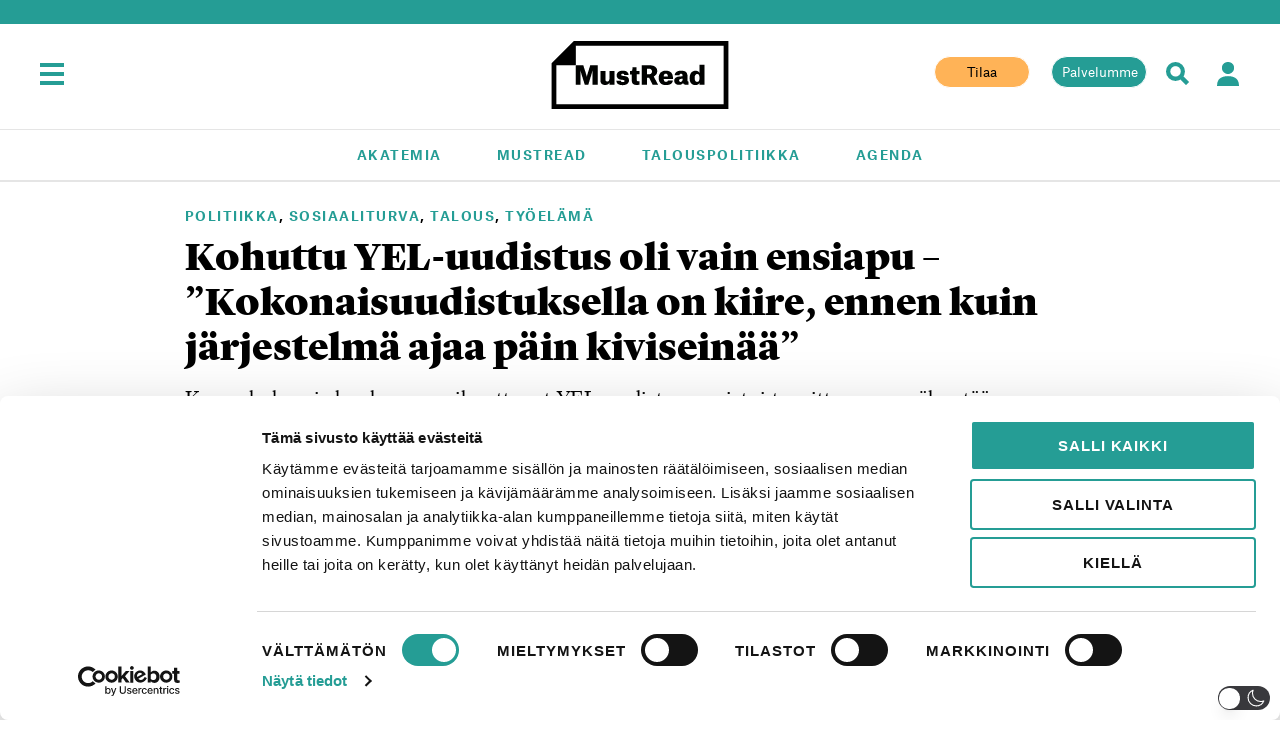

--- FILE ---
content_type: text/css
request_url: https://www.mustread.fi/app/themes/mustread/assets/css/print.css?ver=1768914482
body_size: -444
content:
*,
*::before,
*::after {
  background: transparent !important;
  color: #000 !important; }

p,
h2,
h3 {
  orphans: 3;
  widows: 3; }

h2,
h3 {
  page-break-after: avoid; }

.article__content > p {
  font-size: 1rem; }

.site-footer {
  display: none !important; }

.site-header nav {
  display: none !important; }

.site-content {
  padding-top: 2rem; }

.hide-from-print {
  display: none !important; }

.show-in-print {
  display: block; }

.factbox::after, .executive-summary::after {
  border: 0; }

.factbox, .executive-summary {
  float: none;
  width: 100%;
  box-shadow: none;
  margin: 0 0 2rem;
  right: 0;
  page-break-inside: avoid; }

img {
  page-break-inside: avoid; }

.overlay__header button {
  display: none; }

.comments__comment-form {
  display: none; }


--- FILE ---
content_type: application/javascript; charset=utf8
request_url: https://www.mustread.fi/app/themes/mustread/assets/js/my-account.min.js?ver=1768914482
body_size: -10
content:
/* _frc - Main.js */

!function(t,e,a){function n(t){a(".info-notification").html(t)}"card_update"===getUrlParameter("st")&&"OK"===getUrlParameter("responseCode")&&function(t,e){a.ajax({method:"GET",url:"/wp-json/payment/v1/handle_return_from_card_update/",data:{transaction_id:t,user_id:e}}).done(function(t){n(0==t?'Virhe: luottokorttitietoja ei voitu päivittää<br><br><a href="/omat-tiedot/maksutiedot/">Takaisin maksutietoihin</a>':'Luottokorttitiedot on päivitetty.<br><br><a href="/omat-tiedot/maksutiedot/">Takaisin</a>')})}(getUrlParameter("transactionId"),user_id),a("#showCreditCardInfo").on("click",function(t){t.preventDefault(),a(t.target).parent().html("Odota hetki..."),function(){a(".payment-info__loader").show();var t=e.getElementById("_nonce").value,n=e.getElementById("_user_id").value;a.ajax({method:"GET",url:"/wp-json/payment/v1/card_info/",data:{user_id:n,_wpnonce:t}}).done(function(t){if(t){var e="**** **** **** "+t.pan_ending;a(".payment-info__creditcard").html(t.issuer+"<br>"+e),a(".payment-info__expiredate").html(t.expire_date.toString().replace(/(.{2})/,"20$1-")),a(".payment-info__loader").hide(),a(".payment-info__table").show()}else a(".payment-info__loader").html("Ei tallennetua luottokorttia.")})}()}),a("#paymentInfo_changeCreditCard").on("click",function(i){var o,r;a(i.target).parent().html("Odota hetki..."),o=e.getElementById("_nonce").value,r=e.getElementById("_user_id").value,a.ajax({method:"GET",url:"/wp-json/payment/v1/transaction_id_for_card_update/",data:{user_id:r,_wpnonce:o}}).done(function(a){if(0==a)n('Virhe: luottokorttitietoja ei voitu päivittää<br><br><a href="/omat-tiedot/maksutiedot/">Takaisin maksutietoihin</a>');else{var i=e.getElementById("_nets_endpoint").value;i+="?merchantId="+e.getElementById("_merchant_id").value,i+="&transactionId="+a,console.log("redirecting to "+i),t.location.href=i}})})}(this.window,this.document,jQuery);

--- FILE ---
content_type: application/x-javascript
request_url: https://consentcdn.cookiebot.com/consentconfig/b0534fcc-e3e7-498b-834b-dea603eb9355/mustread.fi/configuration.js
body_size: 424
content:
CookieConsent.configuration.tags.push({id:187417449,type:"script",tagID:"",innerHash:"",outerHash:"",tagHash:"4796927127185",url:"https://consent.cookiebot.com/uc.js",resolvedUrl:"https://consent.cookiebot.com/uc.js",cat:[1]});CookieConsent.configuration.tags.push({id:187417450,type:"script",tagID:"",innerHash:"",outerHash:"",tagHash:"13454706327000",url:"https://www.googletagmanager.com/gtag/js?id=UA-105318047-1",resolvedUrl:"https://www.googletagmanager.com/gtag/js?id=UA-105318047-1",cat:[4]});CookieConsent.configuration.tags.push({id:187417451,type:"script",tagID:"",innerHash:"",outerHash:"",tagHash:"8561572968905",url:"https://www.mustread.fi/app/plugins/wp-dark-mode/assets/js/app.min.js?ver=5.2.6",resolvedUrl:"https://www.mustread.fi/app/plugins/wp-dark-mode/assets/js/app.min.js?ver=5.2.6",cat:[5]});CookieConsent.configuration.tags.push({id:187417452,type:"iframe",tagID:"",innerHash:"",outerHash:"",tagHash:"9917734698006",url:"https://w.soundcloud.com/player/?url=https%3A//api.soundcloud.com/tracks/829089907%3Fsecret_token%3Ds-vSumwTA3oaX&color=%23259d95&auto_play=false&hide_related=true&show_comments=false&show_user=true&show_reposts=false&show_teaser=true",resolvedUrl:"https://w.soundcloud.com/player/?url=https%3A//api.soundcloud.com/tracks/829089907%3Fsecret_token%3Ds-vSumwTA3oaX&color=%23259d95&auto_play=false&hide_related=true&show_comments=false&show_user=true&show_reposts=false&show_teaser=true",cat:[1,3]});CookieConsent.configuration.tags.push({id:187417453,type:"script",tagID:"",innerHash:"",outerHash:"",tagHash:"6699271538756",url:"https://www.google.com/recaptcha/api.js?hl=en&ver=6.7.2#038;render=explicit",resolvedUrl:"https://www.google.com/recaptcha/api.js?hl=en&ver=6.7.2#038;render=explicit",cat:[1]});CookieConsent.configuration.tags.push({id:187417455,type:"iframe",tagID:"",innerHash:"",outerHash:"",tagHash:"6987769889180",url:"https://open.spotify.com/embed/episode/3vPxtw9HmJ4vrZJPdCQDwm?utm_source=oembed",resolvedUrl:"https://open.spotify.com/embed/episode/3vPxtw9HmJ4vrZJPdCQDwm?utm_source=oembed",cat:[3,5]});

--- FILE ---
content_type: image/svg+xml
request_url: https://www.mustread.fi/app/themes/mustread/assets/images/x-logo-white.svg
body_size: 47034
content:
<svg height="314" viewBox="0 0 307 314" width="307" xmlns="http://www.w3.org/2000/svg" xmlns:xlink="http://www.w3.org/1999/xlink"><image height="852" width="1133" x="-219" xlink:href="data:image/png;base64, [base64]/nVztdptZuauuMWm2tXa3tWFd2CISQlQTCThJIIAlkD/zOeaa0igTI873JN8vn9uUQ8jzf+733/X344zlzzznjPr/m+VO/rKqQU/o/Rv8CF82aLd+/7DUSEx7e/5t4BYF+BI51dcp/bFwrT9RU9fOO4H4dHRYm/7JwibwrK1dCx48PbhKuQgABBBBAAAEEEBixAuN0jNjFs3AEEDivwPgP5BZKYeL0875xrL9h/cH98vPybYS2xvoHIYj9t/f2yC/KS+Wputogrj73Je/NzpO3zc8iYHNuJl5FAAEEEEAAAQQQQAABBEakwPhZE2Pkg7kFEh8ZNSI3MFSL7jt1Sh6pKpPVB/YO1S25zygQ6D15Un5fu0MerSqXjt5epzu6Lj1LbstfxOkvp6pMhgACCCCAAAIIIIAAAggMH4Hx4/U03fIZSfKWtAz+v/XneS7NHR3yk9KtUn/i+HneycsIiJzSQN/6QwfkvtJiae7scEZi/2YvTkqWf1uyQqJCQ53Ny0QIIIAAAggggAACCCCAAALDSyBQBMPqYrwtPVMWJkwXUiL7f0BW9af0cIM8Vl0h7T09/b+RVxBQgcrmI3LP5nVy6Li7IF+IBmwK9d/pJ4qWyaTwCJwRQAABBBBAAAEEEEAAAQRGscA/KpemxU2Rd2t9jLgIvgie63lbisvvdu6QjfUH5aSepGAgcDaBupZj8tUNa6Si6cjZXg7qd1Zhbm7cZLm9YJGkT44Pag4uQgABBBBAAAEEEEAAAQQQGDkC/wja2JIvm50iN2QsGDmr92mlB9pa5WfbtzpNefFpK9x2EAQOafrc1zVgs1kDey7HJA2o3lmwWJZpOqOduGEggAACCCCAAAIIIIAAAgiMboFXBG3CQ0Lk1vyFspBuUud86na+prjhUKC+zTnfyItjTqC1u0u+t2WjrDm4z/neP7V4hVyVkiphtPZ2bsuECCCAAAIIIIAAAggggMBwFHhF0MYWGB0aJl9ZcalMoZvUOZ+XdZOyFuAv7t9LG/BzSo2dFy117qGK7fJnbe1tXaNcjVAN0txZWCTv0G5R9jMDAQQQQAABBBBAAAEEEEBgbAic9RvgnNhYbSW8UKxAMePcAl/bsFrqWo6e+028OuoFLEjzp1018rAGbVy29o4ICZW3zs+UD+QUjnpDNogAAggggAACCCCAAAIIIPBKgbMGbcLGh8hr58yTS5NStHbGWd/yylnG8N/2BerblMjRzs4xrMDW7cTVD7cVS5PD1t6WBnWp1pn6UB4BVD5hCCCAAAIIIIAAAggggMBYFOg3IpMYPUFuzMoRO3XD6F/ATlg8u3e3/O+eXU5TYvq/I68MN4GtjfXyjY1rZL8G8FyNcVpoOG9aonw4f5HMnhjjalrmQQABBBBAAAEEEEAAAQQQGEEC/QZt7EvjwoTpcp3W0YjUFA1G/wJH9XTFI1XlUnOsuf838cqoFLDW3nevfl72tLY43d/UqCj5tBYezpwSL/ZvkYEAAggggAACCCCAAAIIIDD2BPoN2hiFFT19d1auLEqcMfZkBrBj6yZV0XRYHqkskxM9PQO4kreOZIGG9hPy1fWrZafjmkaRoaHyzVVXSGFCoownYDOSPyKsHQEEEEAAAQQQQAABBBDwJHDOoI3NbG3Av7BilSSRonFe6CdrqwNpUud9I28Y8QJHOjrkvpJi2VB/QE5pJzFXIy4iUu5eulJWzZrtakrmQQABBBBAAAEEEEAAAQQQGKEC5w3a2L7mTIqTjxctk5jwiBG6zaFZdndfn3yneIOU66kbxugV6Ozr1XS4MvnDrh1iz9zVmKT/vt67IE/ekpbhakrmQQABBBBAAAEEEEAAAQQQGMEC4/[base64]/353JPzPV/An/TTmHf2rxeaxe5C/RZ3ZrlM2fJrdram4ANnzQEEEAAAQQQQAABBBBAAIHTAheUHnX6zfMnT5HrMxc4+WK55sA+TS+pkTAtdhyhdXP8+C9KC75aS+XF02eKy/48XZoy84edO2S17vGCjjGdBubPYStgB9K2aGvvu1c/5zRgYxtOjY2Tzy1bJdMnTBi2+2dhCCCAAAIIIIAAAggggAACQy8woKCNBTauTE6V18yZF+gs5WW5lm71sKZalWn9Fz8DGyF6yuGLKy6W5EmxXrbzqmv3tbXKL6vL5eDxtle9xi9GloCdyKpsbpJvblwj1t7d5UjRz93/u/gKmR0zyeW0zIUAAggggAACCCCAAAIIIDAKBAYUtLH9TtB0ovfl5EvmlKmet197rDnQJvtIR7vnubxMkKqFlj+QWyjWucfVsECUnbT5vZ64cVms1tX6mOfCBSwAd2/JZinT1ECXAcbkmNhAp6jcqQkXvhjeiQACCCCAAAIIIIAAAgggMGYEBhy0MZk5ejrgk9pNKkrr3HgZPSdPyjN76gJtsu1nv0aopmhdlZIqV8+Z6/kE0cv30NnbKw9XbpeSww0v/zU/jyABK1L949It8uL+vdLr8DM6LSpaPlywSFbS2nsEfRpYKgIIIIAAAggggAACCCAwtAJBBW1sictmzJLb9Uun19Ha3SX3bSuWva0tXqfydP1k7dhzU1aOpGvdHpejsb1dvrzuRbF0MMbIE/iRfjbttFSXtvl2Ney02k3ZufL61DSnQUJX62MeBBBAAAEEEEAAAQQQQACB4SEQdNDGOt7cmJkTOCngtYhvw4kT8vm1L/iaRmR7yNKUr3dn58nEsHCnT2fH0Wath7LW6UkNpwtkslcJ9J06GWgH/5PSrU4/l3aq67VaE+q9+jmzQtgMBBBAAAEEEEAAAQQQQAABBPoTCDpoYxNODA8PtClOclBEdVP9wcCJG7/rv7x5Xrq8LnWe025SZvWHnTXyl927pE+L2jKGt0D3yT55um6XfFtbe7scFhi0dKi7Fi0L1IZyOTdzIYAAAggggAACCCCAAAIIjD4BT0Eb+xKaOy1B3p6RLTEawPE6Hq4sk+f37XFa7HWga7IW5P+ycKkUJEwf6KXnfH+71kb5efk22XG06Zzv40V/BSyotv7gAflBySZp09Q9l2OJphR+dulKSYiOdjktcyGAAAIIIIAAAggggAACCIxSAU9BGzOJ1mLEb9HTKUWJM8VSpryMFv2S/IuKUqnxObAxTb9Uf2rxckmMnuBlO6+41s7XVDUfkcerK7VtdOcrXuMvw0Pg9DOyTlF1LcecBg+tQ9Rnlqxw3lp+eMixCgQQQAABBBBAAAEEEEAAgcEQ8By0sUUlTpgYKEocGxHhaY2n9JRDSWO9/HpHlZ5y6PY0l9eL86clyvtzC5wWiu3q6wsUtV13aL+cJE3K6yNyfn1LV6fcoylRpdrty+Xzma3pg3ctWiqZWjOJgQACCCCAAAIIIIAAAggggMCFCjgJ2tj5Ggty3Ja/SEI8nrax1t+/qamStQf9DWxYmpQVjL0iOVXGedzTyx+Gpdz819ZN0tB+4uW/5mefBayW0lfWr5Y1B/Y5rTs0RbuS3Zq3UJbPTPJ8Es1nIm6PAAIIIIAAAggggAACCCAwxAJOgjan1/we7YgTCHKc/kWQf1ob8B+XbpG9bf62AZ+uJ4jemblAUmPjnBYm3nnsqHx3y0bp6HXXRjpIai5TATvV9T19Hn/Q1t4uh6UO3qht5N+clu45mOlyXcyFAAIIIIAAAggggAACCCAwMgScBm3slM1dRUslw0EaSNmRRrHaIp0+BzYWT58p70jPlgjH7Zl/X1stT9RUat0Uukn5+U+lvadHHqsuFyuC7XLY6ay3pWfK+xbkSWQIrb1d2jIXAggggAACCCCAAAIIIDBWBJwGbQxtTkys3JKTL5MjIz0bPrVrpzxc5fbL9EAXZWlSb5ufKZfNnjPQS8/5futSdP/2Etlcf+ic7+PFwROwVLynd++Uh7T4dXtvj9MbXaPFue8oKJJJ4d7qPDldFJMhgAACCCCAAAIIIIAAAgiMKAHnQZsQDXJcnjxHXjcnzXMNj56TffJgWYlsrD/oK6oVWL576UUyQ9OlXI5DJ47LzzRwc6Sj3eW0zHUBAna+aUvDIflhSbE0nHBbX2jVrGT5RNEysXo2DAQQQAABBBBAAAEEEEAAAQSCFXAetLGF2OmC6zOzJTvee7ecw+3tct+2Yjnsc2AjQdt/f23lZRLpME3KOhSt105SVnjZTn0whk7gwPFW+eqG1YG6Sa4S1Kwgd3b8tEDAxmW7+KFT4U4IIIAAAggggAACCCCAAALDSWBQgja2wSyta3NjZo7n9BD7Qr21oV4eq6pwnsIy0AdRlDhD3pWVK+EhIQO9tN/3WzHiJ7W+TbGe+nDZZrrfG/KC2Amnu1c/L9XNTc40LGCTMilO7iws0tbe8c7mZSIEEEAAAQQQQAABBBBAAIGxKzBoQRsjfePc+fKGuWmeda3eyJO1VbLx0EFfAxt2yubt6VmyOHGm0zbg1k3K6qoc6+r0bMUE5xao11br/7FprazTlvIuR2xEpHwor1AuSUrxnBbocl3MhQACCCCAAAIIIIAAAgggMHIFBjVoY0EOK8aaNzXBs9D+tlat/7JVmjs7PM/lZYLkSbGBNs4zHde3eXH/XnmkstzL0rj2PAIWFPuptpJ/Znfded45sJeta9rt+jl/47z5YoWrGQgggAACCCCAAAIIIIAAAgi4EBj0b5hWC+buZSslxmMXHUuTshSiH2p9Gz+HfUG/dHayniCaL+Hj3aVJdff1yU+3b/G96LKftoN5766+Xnm8ukKerKmWbi1w7XLclr9IUwEX0NrbJSpzIYAAAggggAACCCCAAAIIyKAHbcx4gRZn/WBuoVhnKS/D2mT/T8V2eWZPnbgqHhvMesI0WHNr3kLJjHdbu8Tq23xh7Qt0kwrmoZzjGvvcPLtvT6BT1/Ge7nO8c2AvWQDvLWkZ8gH9bLusczSwVfBuBBBAAAEEEEAAAQQQQACB0SrgLYpygSr2hdZq21gr5PH6Rdfr+MbGNbLjqLsissGsJyY8XL644hKZFhUdzOX9XrO3tUW7ZW2REz09/b6HFwYmYCe0vrVpndOaQaEagFypn+fbCxbJhLCwgS2IdyOAAAIIIIAAAggggAACCCBwAQJDErSxdcyaGBNIIbE/vY6D2v3nJ6VbfW8DnqMniD6ycIlEh7r70m6tv/+6e6eeDNktvbQB9/pRke1HGuUr618Sq4nkaozTwKOdHvuwBmysYxQDAQQQQAABBBBAAAEEEEAAgcEQGLKgjZ2wWTZjllyj6SQRHltm92kw48X9e+TPdbVitWD8HG9ITZM3aQHacfo/V6OxvV0erSyT3a3HXE05Juexrlxf27DaaWtvg0zQ01Uf02Bd/rREh099TD4iNo0AAggggAACCCCAAAIIIHAOgSEL2tgarJvU+xbkSY6DblItXV3abalMKpqPnGN7g//SRE2TemdmjuRO894h6/RqT2nFnq2HG7RwbqV0ap0bxsAFGrW1938Wb5CSxoaBX3yOKywt6ssXXSrLZyaJ1bRhIIAAAggggAACCCCAAAIIIDBYAkMatLFNTNIuUl9beZlMDAv3vKddLcfkge0lYgEcv4Z9bc+Kn6qBmwUyOTLS2TLsNNHDGpTaWH/Q2ZxjZaLW7i7txFUiz2uK2UktQuxqWG2mLyy/WC6bnULAxhUq8yCAAAIIIIAAAggggAACCPQrMORBG1vJ3Ng4+dTi5RLloBbMX/fskt/UVDn9ct6vVj8vWODmNXPmytUpc8VOYrgaPdqa+kvrXpR9DuuxuFrbcJ2nS9Plfr2jUp7Q/6w+kKthxYZvySmQa+alu5qSeRBAAAEEEEAAAQQQQAABBBA4p4C7CMM5b/PqF60OzOtS53nuJmUnKX64bbOsO7T/1TcZwt/YySH7Up85ZarTu1rA5p7N66VFT48wzi/wp101gVM2Llt7R4aE6mc1TW7Kygmk+J1/FbwDAQQQQAABBBBAAAEEEEAAAe8CvgVtJmiQ40atBWNdeLwOS4/69uYNsretxetUnq5P1RNEnyxa5rSblC3o+X17AidH+hym+nja6DC9+G97d8t3tI5NU0e7sxVaAe0lM2bKB3MLJTF6grN5mQgBBBBAAAEEEEAAAQQQQACB8wn4FrSxlKLsqVPl7elZEhfhvRZMlRYk/qm2Ae/s87dwr3XI+sjCxedzH9DrHb09mvJTJcUNhwZ03Vh6sxUc/[base64]/NXyhzJnk/ydDU0SG/rCqX6uYmbZrt37A24B/SdBpLl3I5/mZBqd07nRbYdbk+P+Y6pIGae7duktLDjU5vn6CpUN9cdblkOa5R5HSRTIYAAggggAACCCCAAAIIIDCqBXwP2phuxuR4+UjhYu0mFeoZe9vhBnmkqkzae3o8zxXsBJb6tWDqNLlB24DHOkj9Or2Odk2T+nn5NqloOnz6V2P6Tys2/KB6/K8Gs/pOuesUNTUqWm7LXyQXJyWPaV82jwACCCCAAAIIIIAAAggg4K/AsAjaGMHV2jL7pqxczxpWrPeP2kHoqbpaz3N5mcA6Dr1x7ny5aGaShGjKlKuxt7VViy6vlxM+BqVc7cXrPA+UbQvU+unsdVfHyLqAWZ2lN2t3s7DxIV6XyPUIIIAAAggggAACCCCAAAIIBC0wbII2YePHy/sW5Mvi6TOD3szpCy2g8a1N67TWydHTv/LlTzuxcUdhkdifLsfG+oPyg5JNLqcccXPZaaqfbd+qwatuZ2sP0RpLl2stoptz8mVSeISzeZkIAQQQQAABBBBAAAEEEEAAgWAEhk3QxhY/LdrSUhY6CXIc6+qUz7z0nFgKjZ9jftwU+fTiFRKqQSlX46SeJnq8ukJe2L/H19o9rvYzkHls79ba204buTxhY2ehcqdNk39fepGTbmYD2RPvRQABBBBAAAEEEEAAAQQQQOBsAu4iCWebfYC/sy/OCxNmBNJTXNS3sdov928vcfrlfoBbCrz9TZpqc52m3LhMkzre3S0/0Rbne1tbglnSiLzGUt82a9vz7xRvkDbdv8uRFT9V7rnkSpkSGeVyWuZCAAEEEEAAAQQQQAABBBBAIGiBYRW0sV1YN6lr52cEgjfWPtvL6Orrk9/V7pA1B/f72gbc9nC7FrYtcpD6ddrDumOVHWmUx3dUSGt31+lfj9o/bb81R5vl3pLNYu3PXY5M7RD1+eUXS3JMrMtpmQsBBBBAAAEEEEAAAQQQQAABTwLDLmhju0nR9t+3aF2RWAd1RQ6eaJOHK7fL3rZWT1BeL7YW0ranpIkxXqf6x/UdWoD39xqUsho3ljY0msfRzg75gbb23uR4r8kxk+ROrTuUPy1hNPOxNwQQQAABBBBAAAEEEEAAgREoMCyDNna+Zrl2XXqvFib2OiyYsf7QAXmypkrs5I1fw04NLZ+RJNekZUiEdpZyNRraT8gPS4rFaviM1mHP8Bsb18qz+3ZL70l3rb3jtB37+zSQdunsFE1dG5b/FEbrI2VfCCCAAAIIIIAAAggggAACFyAwbL+pWuHeW7UocVHijAvYxrnfYl/0rT10SWP9ud84yK9GhobK9RkLZFHidPGW+PXKhVqa1A80bchqvoy20aPP7rtbNmiaW7XTgE1ESIi8dX5m4HmE09p7tH1s2A8CCCCAAAIIIIAAAgggMCoEhm3QxnStcO8XVlwsszWFxevo6uuVL6x9QQ4cb/M6lafrp0+YIB/ILZTECRM9zXPmxY9Ulslfd++SU6MocGPdoaxL1kPl28/crqe/26mnq+fMC6RFWat5BgIIIIAAAggggAACCCCAAALDUWDYf2OdGztZa8EUyCQH9W12tRwLtIr2u3DvCk39et+CPKcpOZZCZCdSKpqPDMfP2YDX1HOyT/6m6VA/275V2nt7Bnx9fxfYCacrU1LlM0tWyMSw8P7exu8RQAABBBBAAAEEEEAAAQQQ8F1g2Adt7CTE1XPmyuXJc5y0zP7b3t3y6x1VvqYS2UkPS5N6/dw0px+Ava2tgTSwZi3aO5KHnRYqaWyQH20rloOOT0atmDVbPrFomUyNih7JRKwdAQQQQAABBBBAAAEEEEBgDAgM+6CNPQP7gn1jZo7Mi5vs+ZF06KmNX2mb7M3ahcjPYa3N71q0VNLipjhbRt+pk/L8vj3yVF2tr0EprxtqbG/XwsNrAi2+XVbpydLW3h8tXCxzYmnt7fUZcT0CCCCAAAIIIIAAAggggMDgC4yIoI2ltBQkJMp16VkSHRrmWWXnsaPyaFW5NGrnJT/HTK1r8xFtN+0yTaetu0se0zow5U2H/dxa0Pc+0dMjn3jxGSk7cthpG/MZav3hgkX6ObIi0C7LQAe9VS5EAAEEEEAAAQQQQAABBBBA4JwCIyJoc3oHN2hK0cWzk0//1dOfz2qalJ1Ise5Efo1AG3Ctb3Pt/AwJ125GrkZ1c5M8XLFdWrq6XE05JPNYWteX170kG7VFu8th9ZBu1tbeVyWnEq5xCctcCCCAAAIIIIAAAggggAACgyowooI21jLb6pHMn+w9pahTu0n9orw0UDtlUIXPM3lcRKS8Iz1bcqcmyDitdeNqPFW3U36/c4er6QZ9nmMaYHpQ27I/VVfj9F5WE+m9WvTZAn4hdIpyastkCCCAAAIIIIAAAggggAACgyswooI2RpEyKVY+WbRMYsK9d/6x9t/f2rxWjnV1Dq7yeWa3IJSdBHGZJmUtzu/TQr4lhxvOc3f/X+7Q1t6/q63WWkOV0tXX52xBFgR7d3ZewNYCfgwEEEAAAQQQQAABBBBAAAEERpLAiAvaGO7yGUlyU1auk1SXbYcb5Vub1onLgrcD/QBYmtRls+doR6nsgV56zvcf6WiXr65/aVinSVmr8jUH9slPSreI665Xb543Xz6UV+g0GHZOcF5EAAEEEEAAAQQQQAABBBBAwKHAiAza2KmJa9MyZMmMWZ4DN9Ze2mrb/EFTiexnv4al8Xxcu0nlTUtwuoSqpib5yfYt0utj7Z5zbahWi0J/ZcNqOawBJlfDgmDL9LNxe36RTImMcjUt8yCAAAIIIIAAAggggAACCCAwpAIjMmhjQnM0TeqdmQskIXqCZzDrWPRzrW9TdbTJ1xM3oRq4+dKKS2TWxBjPezo9QffJPvnzrp3ywv69w64N+K6WY/LJF56RQ5qm5mpYSlTGlHi5vaBIUmPjXE3LPAgggAACCCCAAAIIIIAAAggMucCIDdrYl/NLklLkDXPnS/h4752XdmjA5tHKcucpOgN9oumT4+WWnAKxjkeuxoETbdrivEz2t7W6mtLzPHUasPmKpm5VNR/xPNfLJ0iIig6csFkyfebLf83PCCCAAAIIIIAAAggggAACCIw4gREbtDHpCWFhgc5AmfFTPcN3awHcp3fvlOf27fY1lcjSpF6bOk8uT54jIRqYcjEs7WvDoYPypBb7tQLFfo+G9hOBIskbHLf2jggJlU8uXi5XqJ2lSDEQQAABBBBAAAEEEEAAAQQQGMkCIzpoY/AzJkyULyy/WMJDvJ+2sS5SPywploMnjvv6TKfqaZGbsnJkXpz31uanN2LBmoc0BcwKL/s5jvd0y39XbA8EyFzW2bEA178tWSFvSE0TSzNjIIAAAggggAACCCCAAAIIIDDSBUbFt9vcqdPkroVLnZxMsRSiL619UXp8LNxrZ0TypyXKDZnZgdNErj5kFjC5e/Vz0tbd7WrKAc1jpn/aVRsI2nRqm29Xw4I0N2tK2dvSMwnYuEJlHgQQQAABBBBAAAEEEEAAAd8FRkXQxhTfoe2yL3OUFvPSgb3yYFmJr4GbwJ7SszXVJ9Xph2RPa4t8c+Naae/tcTrv+SazvlwvajHk7xZvkA6H97YTVq/T0zXvzs6VSE2PYiCAAAIIIIAAAggggAACCCAwWgRGTdBmota3uXlBvsyNnezk2TxYtk3WHNjnZK5gJ7GAhLUBXxA/LdgpznrdU3U18pSeeOkbwhbnaw/ul69q4eGmzo6zrimYX1rdmqLEGfLB3MJAmlwwc3ANAggggAACCCCAAAIIIIAAAsNVYNQEbaybVO60BLlOU2RcdF46qvVtHizfJtaW2s8xU9t/f0qL606JjHK2jHZtcf6IdpMqPzI09W22NtbLf2xcIwcctvY2jBRt+/4vGtTKmOKu9o8zZCZCAAEEEEAAAQQQQAABBBBAwKPAqAnamIOlx1yblimLtd2z1+5BJ/UUSnHDIXmiplIsyOHnsNMkN+fkO6nZY/uwVKXKpiZ5fEelHO3sHNSt7W49Jt/RlKjqo81O7zMhLFz+4+IrJG9qgozT/zEQQAABBBBAAAEEEEAAAQQQGG0CoypoYw9ncmSk3FlYJPFR3k+mWBvwJ3ZUyYb6A2Jts/0alib1xrnz5eLZKWInilyMvlMn5Y87a8Tq9wxWmtSRjnb50bYtsrH+oFO/6NAw+c9Lr5QCLdbsNTjnwpI5EEAAAQQQQAABBBBAAAEEEBgMgVEXtDEkqwFzR0GRRDhoA96sNVgs8LDfcWrPQB/mLE2TujEzR5JjJg300n7fb8WIbW91g5ACdkJPJ/[base64]/Bx2cuj6jAWyfGaS02U8s6dO/[base64]/BDDuNVKoBre9qwOZwe3Bz9HdfC9T84PLXELDpD4jfI4AAAggggAACCCCAAAIIjEoB75GMYc4yUVtDX6d1UKzTkNfOS9ZBanP9IW2VXSGdvb2+7nzlrNmaKpUtlgbmYljQZavW7rFaNB0D3JtdW9dyVH6gAa3q5iYXy/nHHMmTYrVT1FUyUwNVDAQQQAABBBBAAAEEEEAAAQTGksCoD9rYw0yfEi/vysqVSeHhnp/t8Z5u+Y3WbCnWAIfLrkgDXVhUaKi8M3OBFCRoMGqgF/fz/[base64]/WYnnubxMYMGMK1NS5eqUuZom5eZR2t42aEHiBy5wb5YS9evqSm3t7S5dzPbypnnz5QbtlBWtbb4ZCCCAAAIIIIAAAggggAACCIxFATff9EeInNW3+epFl0psRITnFfedOik/1dM2aw/ud5oSNNCFWRvwOzQYNS9u8kAv7ff9p/e2XoM3/aU79Wl9H6vt8/OyUuk+2dfvXAN9weoOrdCW5p8oWk7AZqB4vB8BBBBAAAEEEEAAAQQQQGBUCYypoI09uXmxk+VDeQslKtT7CQ4rTPzldS+JpUv5OSyV6AvLL5YpkVHOlmH1er6y/iWxdKkzR4+mQb2wb4/8ZNtWae/tOfPloP9uAZsl02fKNy++Qp9PaNDzcCECCCCAAAIIIIAAAggggAACo0FgzAVtwvVkyhtS02RV0mwJ0SCB17G3rUVbZW+VZi3G6+dYlDhDbstfJJYG5moEavdomtTLa/dYMGf7kUa5b1ux7NO9uxyLEqbL55etkniHwSeX62MuBBBAAAEEEEAAAQQQQAABBIZSYMwFbQx3uhbuvTEzR6ydtNdhxXef3Vcnf9m9S+wEip/j2rQMeV3qPGdLsP387546+dveOrGUKRv1J47Ld4s3BAI3/aVOBbOATO3wdad2inKZ5hXMOrgGAQQQQAABBBBAAAEEEEAAgeEiMCaDNuP/nobzFg1yRDg4mXKss1MeqSyT6uYmX5/[base64]/+YVeN/FH/O+U0rDGwFVkw6vVas+eK5FSxluCuxqN6kujp3TtdTReYx1p7vy09U4M2BYGgkNPJmQwBBBBAAAEEEEAAAQQQQACBES7g7lv9CIVI01bZdy1aKtYO3Ovo0xow39+6UTbXH/I6lafrraX5+3MLAp2yPE30sotd1q+xaUPGjRdLT7tr4VKx4tAMBBBAAAEEEEAAAQQQQAABBBB4pcCYD9oYx9Upc+WatHQnpz2aOjrkns3r5ZAW7PVzpE+eIp8oWuakZo/rfVga12vmzJWPaOHhieHeg2Wu18d8CCCAAAIIIIAAAggggAACCAwHAYI2+hSiw8LkHRnZkq81blyMMm2J/bPtW7WbVJ+L6YKeY1VSsnworzDo6wfrwqLpM+XD2p48Ubt4MRBAAAEEEEAAAQQQQAABBBBA4OwCBG3UxU5+ZE6ZKtdnLJDJkZFnlxrAb61VtrUA/6u2yz55ynVi0YUvJETr27x3QZ4sn5kU2OOFXzl470yNjZPbCxZJhrb4pk/U4DkzMwIIIIAAAggggAACCCCAwMgXIGjz92doAQRLk7oyea6TAr6N2nHpl1XlsrPlqI9liUViNP3ITrUkxUzy/dM6VTtb3aZrWTFztu9rYQEIIIAAAggggAACCCCAAAIIDHcBgjYve0IW4LD20/Pjprzst8H/WNxwSB6rqpDO3t7gJ/F45Tg9z5KnaV+W/hUTHuFxtuAvt9beFrB509z5nLAJnpErEUAAAQQQQAABBBBAAAEExpAAQZszHvY87Sb18aKlTgr49mqa1G9rq+UZTZPyc1jAxDo1LZ0xU6wl+FAPa+39YU2JukEDRy7bkA/[base64]/eL3w9w+adMWHhWoNlocycGONkTSWN9fKL8lLp6vO3Dfh16VnypnnzBz1NygI2CxOmy615C2UGrb2dfIaYBAEEEEAAAQQQQAABBBBAYGwJELTp53lbWk/BtOnyNg1yTNQAjtfR2dcrT9RUyoZDB3xtA27BlI8WLpb8aYlet3TO61MmxcodhUWSMzXhnO/jRQQQQAABBBBAAAEEEEAAAQQQOLsAQZuzuwR+OyEsTK7VAr4LE6c7OZmyX+vaPFJVJgeOt53jroP/0gw9PfT+nAKxOjeDMWIjIuTfl14ky2ckOUkvG4w1MicCCCCAAAIIIIAAAggggAACw12AoM15npClR1mr6kkO2mX3nTolL+3fK3/[base64]/AtvhIwbL+/JzpMrklNdbCkwR6+mgP1EU8CszTkDAQQQQAABBBBAAAEEEEAAAQSCEyBoMwC3UD1tc2VKqlydMs/[base64]/MKvDt3aoLckLFAJoaFB3H1Ky+xwM3/7tklT9ftFOss5dcItAGfNVveNC/dWRtwq9fzRE2lniSql1MaxGEggAACCCCAAAIIIIAAAggggMCFCxC0uXCrV7zzmrR0eW3qvFf8Lti/WHDj5+XbpMLnNuDxkVGBU0SZ8fFOumSZR+3RZvnviu3S0t0VLA/XIYAAAggggAACCCCAAAIIIDAmBQjaBPnYLY3I0omy4qcGOcMrL9vT2iLf2rROjmudGz9H5pSp8l4tthzt4BSR7cPO1zy3b7c8Xl3h57a4NwIIIIAAAggggAACCCCAAAIjToCgjYdHNmPCRPns0pUa4HBTB2ZzwyFtA77Rw4q8X2ppUq+ZM1fekpbhfbK/z9DV1yc/3FYsJYf9LbjsbENMhAACCCCAAAIIIIAAAggggMAQCBC08YicPy1R3p9TIBbs8DqseO9vaqrkr9oK3M824OHjQ+RflyyX9Mneiy2fNmnXFLDPrn6OblKnQfgTAQQQQAABBBBAAAEEEEAAgfMIELQ5D9D5Xg4PCZE3a/He5TOTnLQBP6HpUfeXlcjOY0fPd+tBfT0yJFS+etElkhg9wdl9dre0yI9Lt0h7b4+zOZkIAQQQQAABBBBAAAEEEEAAgdEqQNDGwZOdHTNJbszKEUuX8jqsBowVJH5U24Af7er0Op2n67Pjp8n7cvJlgqP6Nt0n++TPdbXywr690kc3KU/PhosRQAABBBBAAAEEEEAAAQRGvwBBGwfPeLymRl00c3bgxI2dvPE6rAbMn3bVykv7LbjhXxtw28sbUufLJUnJTk4RmUtD+wkNSJWJFV5mIIAAAggggAACCCCAAAIIIIBA/wIEbfq3GdArUaGhcrOeSslwVAemubND7i3ZLI3t7QNah+s3J06YIDfpKaLU2DgnU1vdHiu4/MSOSuns63UyJ5MggAACCCCAAAIIIIAAAgggMBoFCNo4fKpxEZHyjVWXi7UDdzHqWo7JNzauld6T/p22sfLKi6fPlLfNzxILTLkYtp+HKkplayPdpFx4MgcCCCCAAAIIIIAAAggggMDoFCBo4/i5pk+eInctWiqRjgIcT2sNGKtv42fgxohuzFogqzRNytWwFLAvrn1BDh5vczUl8yCAAAIIIIAAAggggAACCCAwqgQI2gzC43zr/[base64]/WVElnr7/Fe5fNnCXvzs5zdoqoo6dHflVdISXUt3H2+WMiBBBAAAEEEEAAAQQQQACB0SFA0GaQnmPo+PHylrQMWTEryUm77C7ttPS4dlzapJ2X/DyTEhkSKtfMS5cVM5M0NOV92F52HG2Sx6rLxTpmMRBAAAEEEEAAAQQQQAABBBBA4P8ECNoM4ichJjxcbs1bKMkxsU7u0th+Qn6q9W0OnTjuZL5gJ0nWNKmbMnNk5sSYYKd4xXUWuPnrnjr9b5fvBZdfsTD+ggACCCCAAAIIIIAAAggggICPAgRtBhl/[base64]/[base64]/RlRomLwrO1dypyY4WYLV7Sk93Ci/[base64]/tXWzbGmsD3JFbi6L0jbgd+q+UibFOpnQztds1T39pHQLp22ciDIJAggggAACCCCAAAIIIIDASBIgaOPT07LAzRdXXCwzJ8Y4WUHfqZPyhbUvyD6fi/[base64]/WYPFi2TY51dTqbk4kQQAABBBBAAAEEEEAAAQQQGM4CBG18fjp9Glzp7Ot1lvrT3NEhD1dul1rtKuXniNNTRO/JzpP52lXKxbAg1LP76uTpup3Ut3EByhwIIIAAAggggAACCCCAAALDXoCgjY+P6ERPj/xPZZk8t2+Ps1VYMlLZkcOBwI3N79ewk0NWaPkdmdkyMcxNe/MWTf96rLpCKpuP+LUt7osAAggggAACCCCAAAIIIIDAkAkQtBky6lfeqFtrz1gA4hfl2+SUg7ovr5xd5Mnaavnrnl3OTvCcOf+F/D1E25u/ce58uXR2itjPLkZ502F5tKpc2rq7XUzHHAgggAACCCCAAAIIIIAAAggMWwGCNj48Gkv1+U1NlXx/y8ZAHZrBWIIFhb5TvEG2H24cjOkveM74yCh5f26BtgGPu+BrzvfGP+zcIX+qqz3f23gdAQQQQAABBBBAAAEEEEAAgREtQNBmiB+fpS/9Weuy/KBks7T3Dm76Uv2J4/KtzevkSEf7EO/ylbfLjp8mH1u0RMK0zbmL0dHbK/du3SR26oaBAAIIIIAAAggggAACCCCAwGgVcPMterTqDMK+1h/aLz8qLZbD7ScGYfZXT7m1oV4e0K5LVvDYr2GJUVclp8p7FuQ5W0KD+n1l3UukSTkTZSIEEEAAAQQQQAABBBBAAIHhJkDQZgifiHV0uq+kWGqONg9ZrZnuk33ylKYSWbHjwaidc6F8oXrK5ra8RbIwYbqT9uZ23zI9aXN/WYn0DUJNoAvdF+9DAAEEEEAAAQQQQAABBBBAYLAECNoMluwZ8zbqyZD7thXLhkMHznhl8P968HibPFJVJnvaWgb/Zue4Q0x4uNxRWCQzJsac410X/pLV7fmj1rdZfWAvbcAvnI13IoAAAggggAACCCCAAAIIjBABgjZD8KCO93TLDzVg89SumiE7YXPmtjYeOii/qq6UTq0H49cYrx2kFibMkOvSM521Ad8fCEiVywH9k4EAAggggAACCCCAAAIIIIDAaBIgaDPIT9NOg9y7dbP8ekelr2k8lib1K13DS3oqxc8xISxM3pqWKQsTp4sFcbyOk5oatf7gfvm9nrjpUmsGAggggAACCCCAAAIIIIAAAqNFgKDNID5JCyg8VFEqj1VXiAVv/B7Hujrlq+tXS6PP3aQsPeqOgiKJDY9wQmLdpB7UYssVdJNy4skkCCCAAAIIIIAAAggggAACw0OAoM0gPQcL2Dy9e6f8orxULD1quIxD2gb8s6uf8/[base64]/q90hf9ETThY4YyCAAAIIIIAAAggggAACCCAwkgUI2jh+es2dHfK1DasDJ21cTp2kdWAuT57jrOvSntaWQBtwS5fycyRPipVbcgpkalS0k2Wc0FS0hyvLpLJ5eAbMnGySSRBAAAEEEEAAAQQQQAABBMaEAEEbh4/ZTrB8bs0Lsla7Gbk86REdGiYfzFsoX1h+sSyaPsNJOlHvyZPy7N7d8nRdrfToz34NO21zaVKKvGFumoSO9/5xtPM15VqQ2Nqbt3R1+bUt7osAAggggAACCCCAAAIIIICAZwHv35I9L2F0TNDZ1yvfKd4gz+/b7TRgY4GMd2XnyjszF8iMCRMDXZfiI6OcoFlHq/u2FUvN0SYn8wU7ycTwcN1fjuROTRDvTcBFLCD1O20BvubgPqfPItj9cR0CCCCAAAIIIIAAAggggAACwQgQtAlG7YxrAjViqio0UFDt9NRKeEiIXDs/U+5atOQfdyyYligfyiuU8PEh//idlx/sNMoX174oTR0dXqbxfO3c2Dh534J8mewoIGVpUj/SgJSlgTEQQAABBBBAAAEEEEAAAQQQGIkCBG08PjU71fGcnq55qKJUjnZ2epztn5fbCZvXzJknH1+0VAv2vvIx2amU16bO++ebPf5UcrhB7tXCyX53XboyJVXekZHt5LSNkVQ1NwUKQnfSTcrjJ4TLEUAAAQQQQAABBBBAAAEE/BB4ZTTAjxWM8HtuP9Io39+yUfa1tTrbibXAXj4zSW7LXyhTznLyJEJP4NxeUCTZ8dOc3fP3mk70p101vnaTCtNAlRUlXpmU7GxfVrPn0apyZ/MxEQIIIIAAAggggAACCCCAAAJDJUDQxoP0Qe289OkX/ya7tMW3yzE/borcqUGZebGT+z11Mke7LlmaVEx4hJNbt3V3BbpJlR857GS+YCeJi4iQzyy5KFC/J9g5Xn6dFVm+v6xENjccevmv+RkBBBBAAAEEEEAAAQQQQACBYS9A0CbIR3S4o10+8rennddMsZM1VsOmMGG6jNcTN/0Ne23lrNny5nnzNX2q//f1d/2Zv/+/rktH5Jd6KuVYl7s0rzPvcyF/T9WA1B2FRRIREnohbz/vew63nwjUt7F27AwEEEAAAQQQQAABBBBAAAEERooAQZsgnlSjBgH+Y+NaqWw+EsTV/V8ySU/NfGzhErkiObX/N73sFXv/delZkuOo69KpU6fk6d075Zk9dYEOTC+71ZD+GKJpUpfNnhNoA24pU16HBaS2NNTLr3ZUCvVtvGpyPQIIIIAAAggggAACCCCAwFAJeP9GPFQrHSb3sVMoVnT42b27nQY2JoaFa7rTQrleC/EOZGTHTw20BLe22S5Gq6ZJPaDpRDuONruYLug5pkVFyw0ZC2T+5Cn9pogNZPLj2k3qNzVVsqWxnjbgA4HjvQgggAACCCCAAAIIIIAAAr4JELQZAH33yT6xgr12YsOCAK6GFRa+MWtB4L9zpUSd7X7jNKRxdcpceUtaxtleDup3tceOyreL1/veTSpn6rRAQCoqNCyofZx50W6tPWQBqbZud8/[base64]/kSRET/A0rdW3+frKy7SbVHCBnzNv3qf1bR6uLJOXNHhj+/drhOsppM8tWyVzJsU5WUKvdpP6YcnmQJqUkwmZBAEEEEAAAQQQQAABBBBAAIFBEiBocx5YK85b0XRYPv78/0p7T8953j2wl+dpa++PL1oqqbFuAhIZk+PlA7mFEqknb1yM4xqg+pGettnT2uJiuqDnmBAWJl++6BKJ1zo3LoYFpL649gXZf7zNxXTMgQACCCCAAAIIIIAAAggggMCgCBC0OQ9rjdZ3+c/NGzRwcew87xzYyzMnTpR/W7IicNJmYFf2/247lfKmeemyYmbSOduF9z/DK1+xEzZlRxrlseoKsQLFfg5rgf7urFxxVd9mpz5Xq2/j9778NOXeCCCAAAIIIIAAAggggAACw1uAoM05nk/9ieNy//atsrH+gNjpDFdjSmSUBmwuklVJya6m/Mc8MydMlBszcyQpZtI/fuflh47eXi2+XC3rDro1GOiarFjzFRmBgAAAQABJREFUNWnpsnLWbBmndYC8jh5Nk/pL3U55bt8ep8/W67q4HgEEEEAAAQQQQAABBBBAAIHTAgRtTkuc8WdnX2+gpsuf6mqlq6/vjFeD/[base64]/DTthY6tc12t48MsR73R47O7W1sV5+XVPpe3tzv0y5LwIIIIAAAggggAACCCCAwPAVIGhzxrOxoMRf9uySr65bLRa8cTWsffXVKXPlvR5aew9kLdF6oudLKy7x3JXq5fd8sqZKfltb7Ws6kSVGWXv0pTNnvXxpnn7+ZVWFvLR/r6c5uBgBBBBAAAEEEEAAAQQQQAAB1wIEbV4makGaF/bvkW9sWCOWHuVyLE6cKXcWFsl0rTkzVCNzSrx8dOFisQCOi2EhrB9ou+ytDfUupgt6Dmtr/q+LVzhrA97R2yP3bF4nVpyYgQACCCCAAAIIIIAAAggggMBwESBo87InUdxwSGu3bJaG9hMv+633Hy14cveyi2Ru7GTvkw1whtfNSZM3zpvvrH5OgxVn1q5LB/VPP0da3GT5RNEymRgW7mQZu7Wt+T2a/nW8p9vJfEyCAAIIIIAAAggggAACCCCAgFcBgjZ/F9zdckx+uK1YKpuOyCmHaVEztLX3N1ZdLumT470+q6Cun6inUt6ZuUAWTE0I6vozL7IuWmsP7pPfaZqUy3o/Z97nQv5+sXbfsr157yX1f3ezfVlhYndJcReyC96DAAIIIIAAAggggAACCCCAwNkFCNqoS0t3l/[base64]/5cVys9J/u8Tsf1CCCAAAIIIIAAAggggAACCAQtMGaDNtba+4kdVRqw2aZfzk8GDXi2C183Z57cklMgdtpmOA2rq3PXwqUSPt57cMP2ZQEOqwHzl907fd3mhLAwbQOeK7mO6vZYMeKfl5dKZXOTr/vi5ggggAACCCCAAAIIIIAAAmNbYEwGbawOy7N7d8v927fKsa5Op5+AJVpf5bPLVsnUqGin87qYzJK0LktOkffl5LmYLjCHBTi+vXmD1GkhZz+HtVL/4oqLnbU3P6jpX19Z95LvxZb9NOXeCCCAAAIIIIAAAggggAAC/gqMuaCNBWy2H2nUTlGbZb9+MXc1LCCSqQV/77nkSmcFf12t7eXzhIwbLx/MLZSFCdOdFO+1ufcfb5X/[base64]/Zwr6aODvnP4g2yWgvouhwzJsbIh/OLpNBOr/jcKepC9mXdpBYlzpBrtVBytNaDcTGOdnbKYzsqpLzpsLbL9i/AYft574I8yYqPd7EtadP0LytUvcvn9C8nm2ESBBBAAAEEEEAAAQQQQACBESUwZoI2bd3dck/xevlL3U6nIYWo0DAtOpwvV6bMcdK9aKg+PRPDwuVtGrQpmJboLNBUrYV7rYDv8W7/0qTs1JOlSd2QsUDio6I8c1pXsdLDjfJETaW0dnd5no8JEEAAAQQQQAABBBBAAAEEELhQgTERtLHWzT8uLZY/7axxXp/k3dk5cn1Gtrb2dnNi5UIfnIv3JcVMklvzF0qMBnBcDEshembPrkCAw8V8wc5hrb/foGlSF2srcBdpUtYa/smaatlUf4g0qWAfCtchgAACCCCAAAIIIIAAAggMWGDUB21Ot/Z+vLpS7Mu3qxGiKUYWGPhE0XKJCAl1Ne2QzmOnUpbPSJL3aDqRpUy5GNY+/Vub1mvNoMMupgt6DmsD/tHCxTJLU9dcjObODrm3ZLM06Z8MBBBAAAEEEEAAAQQQQAABBIZCYFQHbfr05MeLWr/mfq1J4rK1d+j48XKJnuL43LKVzjowDcXD7u8et+YtlBUzk/p7ecC/t5NNn1vzghw6cXzA17q8wAI21k0qJtzNSaIy7Tp237Zi2oC7fEjMhQACCCCAAAIIIIAAAggg0K/AqA7a2Jdsa0W9p7WlX4CBvnC6iO/HFi6RyZHea6YM9P6D8f4ITSf61OLlMjd2srPpq7S+zYNl2+S4FvL1c1yePEfek53nrA3449UV8sddtX5uiXsjgAACCCCAAAIIIIAAAgiMEYFRG7TZ29YqX12/OtDNyOWztNbet2u77PQpU0bFKZvTNvPjpsjNWlDZ1akUO23zVF2tPOdzu2xL+ropKydwMur0Xr382d3XJz/S0zbbNSDIQAABBBBAAAEEEEAAAQQQQGAwBUZl0Mbqj3zmpWe160+DU7uJmmZjJ2yWTJ/ppMCt08V5nMxSvq5KSdX/5jrrJnW4/YQ8XLFddrYc9bg6b5fHR0UHAlIpk2K9TfT3q/e2tchPt2+Vli66STkBZRIEEEAAAQQQQAABBBBAAIGzCoy6oI219v7mxrWypaHeaWvvMA1qfHzRUrlagxouOhKd9Wn4/Mspmu5lrbLTJ09xspJTOsuWxnr5lRaBbu/1tw34woTpgS5f0Q66fFmXrDUH9snvdlZrN7KTTqyYBAEEEEAAAQQQQAABBBBAAIEzBUZV0Mbqp/y8fJu2na5z+mXavui/P7dQ3pWVe6bfqPt7fkKCvCM9W6z7kqvxy+pyeV7TpPwcdpLozfPSZWXSbA26ee+UZcHBJ3ZU6WmuRg0OWniKgQACCCCAAAIIIIAAAggggIBbgVETtLFW03/YWSMWIHBZ/DZS23lfOz9DPpRX6FZ+mM42Tiv1XDs/U67UE0WuRmdvr9yzeb1YcWI/R0L0BPlATqG2AZ/kZBlVzUfkvzX9ywI4DAQQQAABBBBAAAEEEEAAAQRcC4yaoM1LB/YGCsQebm93ZhSipzOs+9D7cwpkYpibttHOFjeIE03UUzb/orV70rQ4sauxXwtDf2vzOjna1elqyqDmyZuWIHcWFjk5bWPna57ZWydP1FQFtRYuQgABBBBAAAEEEEAAAQQQQOBcAqMiaFOpJx4+u/p5OXTi+Ln2OqDXLIEmd2qC3FFQJLNiYgZ07Wh486yJMfLZZSslKjTU2XY2HjogD5WXitWE8WtYy/Y3zJ0v12cucLIEO0X0X1s2SUXTESfzMQkCCCCAAAIIIIAAAggggAACpwVGdNDGvvrvaW2Rjz77FznS4e6EjeFYKs1nlqyQ+VqU11KGxuJYlDhD3rsg38mpFPPr0nbZv9+5Q+xUlH9hGxErKv2RwsWyIH6ak8dq6Xj/vvo5ukk50WQSBBBAAAEEEEAAAQQQQACB0wIjOmizT1Nuvr5htdifLsdUbRH9+eWrpFA7Do3lERESItemZchibXFuJ1RcDHtWj1SWi6VL+TkmR0QGAjeJGpxzMWqPNQfagHfoyRsGAggggAACCCCAAAIIIIAAAi4ERmzQxmrX/LR0i6zTlBuX6Tbx2vb6X7S191UOC/G6eFB+zZE8KVZuysoRV8EN28fag/vlN1oHxk7e+DUsCGXBKCu67KINeLfu5U+7amS1tgJ3+Xn0y4f7IoAAAggggAACCCCAAAII+C8wIoM2nX298khVmX5JrhWrKeJqWLHhm7Xo8DXz5ruacsTPY+2xV85KDtSBCdeTNy5Glz6/X1aVy8b6Ay6mC3qOmPBwuS49SwoSEmWcg5NEVlPJPpd7fT5FFDQIFyKAAAIIIIAAAggggAACCAwrgREZtLHW3g+UbXPa2tvqnFhr73dkZEmEtvlm/FNggnaT+kBugcyLm/zPX3r8qamzQ7609kXfu0nNjpkkt+UvkhgH3cHshM0GPfn129pqX08ReXw0XI4AAggggAACCCCAAAIIIDBMBEZU0Ma+FFv6yRfWviAdvT3OCC1Vxk6T3Jq3UOK01gnj1QJTNG3s6ysvk0iH3aTsRMoXNXDTc/Lkq284RL+xSj3LZsySmzUo5aJuT6/u5YGyEtl+pHGIdsBtEEAAAQQQQAABBBBAAAEERqvAiAna9GnAZlP9QfnMS8+KfTF2OXKmTpNPFi0LdIxyOe9om8u6LVnXJStQ7Gq8sG+P/HpHpa+BG9vLBzVoc3FSspM+YZay90UNLNY7bEHvypt5EEAAAQQQQAABBBBAAAEERo7AiAjanNIG0WV6cuE/izdIo+PW3tbS+3PLVgVae4+cx+bfSq/PyJbLk+c4CW7YLtr1xNTDlWVSerjBv03pncPHh8inipZL+uR4J+vYcbRZvrtlo5zocXcizMnCmAQBBBBAAAEEEEAAAQQQQGDECIyIoM3e1la5b1txIHBzSk/cuBpJWs/k7qUrJX9aoqspR/08Vvvl3dl5zoIbBrar5agW8C2XhvYTvvqlxsbJLXrixlWK3F9375Lf7dyhIUcGAggggAACCCCAAAIIIIAAAgMXGPZBm3Y9qfBjbe394v69TlNo7Iv5Xdrae6m2fWZcuIB1WbIg11vTM8W6bbkYlu72vxrgeGZPnfPUt4GsL1SLUV+hp4hePzdNrGuW13Gip1seqy73/RSR131wPQIIIIAAAggggAACCCCAgD8CwzpoEyjqWr4tUPPEZR2b6NAwbe2dL1enzJUQ/aLOGJiAddp66/xMWT4zyUnxXru7tXH/QckmPXVzbGCLcfzuSeERckPGAsnW+j1eh52wqWo6ooGbCjnW1el1Oq5HAAEEEEAAAQQQQAABBBAYYwLDNmLR1dcnj++okHu3bnL6SMK0dsk1aenyzswFTgvqOl3kCJgsVoMbH8orlKSJMc5W29TRIV9Z/[base64]/VtXI4ndlTp6ZSdLqcc8FzW1vzW/IWyxFHNo9pjzYHuZ34HowYMwQUIIIAAAggggAACCCCAAAK+CQy7oE11c5OmRG2W3a3HnHbdydCUly+vuESsYxTDnYAFN+zk0gIHNWBOr8qCdf9dsV3ss+DniI+MkruXrZSpUdFOlvHi/j1yf1mJk7mYBAEEEEAAAQQQQAABBBBAYPQLDKugTVNnR+A0QumRRrETN67GLK278u/a2nuOtnRmuBeYHj1B7iws0howEU4mtydfpp+Bx7SmUVt3t5M5g51kftwUuaOgSMIdpIBZqt8D20tkU/1BpwHJYPfGdQgggAACCCCAAAIIIIAAAsNbYNgEbay7zrc3r5cX9DSCy5EQHS2365fuosQZ4r2Js8uVjZ65rA34Yk0jujYt01lxZwtw/GlnjTy7b7fWNTrpG9bpNuBXzZkr9rPX0aZtwO/bViyHjrd5nYrrEUAAAQQQQAABBBBAAAEERrmA92+hDoBa9TSFfZF9oqbKwWz/nCJKW3u/KztPXq9FZa1NNWPwBKxV9tvTsyR3aoJYEMfFOKqBPDuZUudzG/DpWgPpRu02lurgpNYpDUZtbawPfNZP9PS4YGIOBBBAAAEEEEAAAQQQQACBUSrgeySjq69X/kfrlzxeXSH2hdblsLbe9t+EsDCX0zJXPwLz4ibL+3LyZWJYeD/vGPivq5qPBFLmun3uJlWQMF0/SzligUCvw4I1v9EA5ZbGQ07TAL2ui+sRQAABBBBAAAEEEEAAAQSGl4CvQRtLgfnjrlr5n8rt4vrUwRvnzpePFi6WWD0BwhgagfF6wuay2XMCJ25c3dHCeM/tswK+21xNGdQ8dlLLumRdOjslqOvPvOigpkdZhzRLl2IggAACCCCAAAIIIIAAAgggcDYB34I2p7QUqxVkva9ksxzpaD/b2oL6nQUOrLX355evkmhO2ARl6OUiC258fNFSyXbYTarv5Em5f/tW2ehzAd/IkFD50oqLZaYWtvY6LBhl+7H0L5dFt72ui+sRQAABBBBAAAEEEEAAAQSGj4BvQZsdzc1yz+Z1sret1ZmGBWyspsq/Ll6unYwinc3LRAMTCNc24BbcSNSuUq6GnUj5YUmxHPC5gG+cfq6+pK3jJ0e6+XxZC/CXDuylm5SrDwrzIIAAAggggAACCCCAAAKjSMCXoM0+DdR8Y+MaKT3c6IzSSt/[base64]/bkF8u6sXLEiuIzhIzBOz6FYUei3pGWIFfF1MayA7/[base64]/BzWTerTurdZjtqA/[base64]/bKqXEoPNzjvSDYQ3gm6txsyFkhBgpu9lTTWaxvwbb4WWx7I/nkvAggggAACCCCAAAIIIICAe4FBCdoc7eyUH5dukbUH9jstFBsbHqH1Q5bLlSmp7iWYcUgE5sVNlhuzciQ+KtrZ/fZo6t0DGuBo6uhwNmcwE9nebsrMlakO9mbd1n5Xu0PWH3L7byiYfXENAggggAACCCCAAAIIIICAPwLOgzb2ZfPxHRX6hbNaOvt6ne3Kig3flJ3jLAXF2cKYaEACIdpx6YrkOXJ1ylynLdqf27c70DL7lM9twC/Xvb0uNU33FjIgl7O9eW9bizxSWS6WLsVAAAEEEEAAAQQQQAABBBAYewLOgzZ/3FUjP9dTDy1dXc40w7W19xvmpslN2jraRbFXZwtjoqAEJumJqZtz8sVOprga1lbePnfP7d/jasqg5rFOWba3zCnxQV3/8ousQ9aaA/vE/k11azCUgQACCCCAAAIIIIAAAgggMLYEnAZt1hzcF+gU1dTpLk1lnJ7MsPo1t2lrbxdpJ2Pr8Q7f3VrXr7uXrpSQce4+gq3dXfL/Nq6VA8fbfN24tf/+woqLxYKNXocVI7YOWTvoJuWVkusRQAABBBBAAAEEEEAAgREn4OQb8ynd9nZt7f3pF/4mbd3dThGSYybJ55atEvsibK2+GaNDwJ7l0hmz5EP5C50WlLb6Nt/fukk6et2l5gUjnjc1QT6xaJmToJTViLp79fO6J7pJBfMsuAYBBBBAAAEEEEAAAQQQGKkCnoM2VkPETgF8QztFHXF4wsZALVDzzVVXyNzYuJHqy7rPI3DzgjxZPiPJWUDO2oC/pG3ALaWoR1Om/Bxvz8jSotlznASlKpuPyHe3bHRaJ8pPG+6NAAIIIIAAAggggAACCCBwfgHPQRtLRbmvpFi2HW4Ul0VgLWDz75o+syhx+vl3wTtGrIDVt3l/boFYupSrcUTbzVsb8OrmJp/bgIfLLTkFkj55ipOtPbGjSp7ZU+f035mThTEJAggggAACCCCAAAIIIIDAoAh4CtpYvY2fab0N69zTc9JdodQpkVFya95CuXR2yqBsmkmHj8B4rVm0UANz16ZlygTtEOZqVDQdkYcqSqW9x7+UIksBy46fJu/IyJbJkZGet9bW0y3/U7Fdqqhv49mSCRBAAAEEEEAAAQQQQACBkSDgKWjzgHbreWJHpdP6IVGhofLOzAXypnnpTltCj4SHMVbXGB0aJtelZ0lhQqLDNKmT8lRdbSBNyk/XCC1GfM28DFkxM8lzmpSdZCs90qj/5qqc147y04h7I4AAAggggAACCCCAAAIInF0gqKCN1Q35TU2VfF9rbHQ5bEUcOn68XJUyN9AyeUJY2NlXzG9HpUBCdLR8WDuE2SkrV8PaZH9jwxrZ2XLU1ZRBzWNtwD9auEQSoycEdf3LL7LW5r+trZa12qnNWoIzEEAAAQQQQAABBBBAAAEERq/AOP3/3g/om58Vd31+3x7599XPSUtXp1OZi/Q0wtdXXS4zJkx0Oi+TjRyBn5Ruke9pMNBlEeHChOlyR0GR55MuXhT7Tp2U3++skT/s3OFlmn9cm6Pdqb5z6VWS4rAW0D8m5wcEEEAAAQQQQAABBBBAAIFhITCgoI2dsNlw6EDg9IJ1jBpQtOc827Uv1l9fdZnMi518nnfy8mgWsFbd//bSs/JnTW1inFvgrfMz5UsrLhFLwWIggAACCCCAAAIIIIAAAgiMPoEBpUfVHm2WH5ZsltpjzU4DNplT4uXupRcRsBl9n68B78hqGn2ksEgyJscP+NqxdoG1NX+8umKsbZv9IoAAAggggAACCCCAAAJjRuCCgzat3V3ynS0bpLjhkNiJG1fDUqE+vmiZWLoHAwETSNXTVh/MK3TaTWo0ylrNnp9qOlnp4cbRuD32hAACCCCAAAIIIIAAAgiMeYELCtp0azvv/9i4Tp7du9tpwCYuIlI+pK29VyXN9rXeyJj/FAwzgBBtA35xUoq8cW6a2M+M/gUaOtrl3m2b5ajj+lL935FXEEAAAQQQQAABBBBAAAEEhkrgvEGbEz098uNtW+RXO9ymYURqGsz1Gdly7fwM/WJ+3mUMlQf3GSYCcRER8vb0bMmOn+asDfgw2ZrTZVgd8c31hwLd3Lr6ep3OzWQIIIAAAggggAACCCCAAAL+CpwzWmJFYX+9o1IeKCtxuko7O3HNvHS5JbdAokNp7e0UdxRNljN1mtyYlUOa1HmeaZumLj6h/063aZrUAJvBnWdmXkYAAQQQQAABBBBAAAEEEPBToN+gTa+29n5mT508WL5N7LSNy/Ha1HnysYVLZLKmRzEQ6E9gvKZGvU4/K2+YO7+/t/D7vwvsbDkmD5Ztk7aebkwQQAABBBBAAAEEEEAAAQRGicBZgzZWZrjkcIPcW7JJDh1vc7rVpTNmyb8tuUimRkU7nZfJRqeAncT6ZNEymRdHK/hzPWE7YfPC/j3yaFX5ud7GawgggAACCCCAAAIIIIAAAiNI4KxBm/r/z959wMdVnYnff2xVF1m2ZUsusmy5yLKq5W5j00N6CIEFAkkoSYAQUkjZ/2ZJAmmb7BtSF0IaKewCgYSQsiEkIYDBvRdVN7nbcpG7uuz3eSZrYoxlS3OPdO/M/Z18WMszc88953surOfxOc9z4rh8felC2aJ/e++qTpQdicobNFj+dfpssYpRNAQ6K5Cu+W2+dtFlekyKo3TnM7Pdcd9btUzKD1BN6nxOvIcAAggggAACCCCAAAIIxIrAG4I2+xpOyP2L5st6h1/8LGCTnTZA7imbLoWaWJaGQFcFCjW/zW1FpZKSkNjVS0P1eQvcfHHRK7JHA680BBBAAAEEEEAAAQQQQACB2BZ4XdBmv5YP/taKJfLyjm1OZ5WWnCIf1KTDl48aQ2lvp7Lh6SwlIUHePX6izNLjdZbrhtaxwIb6g5H8NsfJb9MxEu8ggAACCCCAAAIIIIAAAjEg8FrQ5lhLizy6fo08V7vJ6bDtC/YdJVMiX7iT9Ys3DYFoBUb2HyDvzS+UEf3Tou0iFNe1nGyXP+u/x/N3bJeTmuuGhgACCCCAAAIIIIAAAgggEJsCkaBNS3t7pLS3lfdu1p9dtlsLS+WWwmJKe7tEDWlfCRoAnJedI+8YO14IAJ7/IbBjjk9Wl8vWo4fP/0HeRQABBBBAAAEEEEAAAQQQCKxAL606w1/[base64]/hEAAAEEEEAAAQQQQAABBBBAAAEEgihA0CaIq8KYEEAAAQQQQAABBBBAAAEEEEAg9AIEbUL/[base64]/hEAAAEEEEAAAQQQQAABBBBAAAEEgihA0CaIq8KYEEAAAQQQQAABBBBAAAEEEEAg9AIEbUL/[base64]/hEAAAEEEEAAAQQQQAABBBBAAAEEgihA0CaIq8KYEEAAAQQQQAABBBBAAAEEEEAg9AIEbUL/[base64]/hEAAAEEEEAAAQQQQAABBBBAAAEEgihA0CaIq8KYEEAAAQQQQAABBBBAAAEEEEAg9AIEbUL/[base64]/hEAAAEEEEAAAQQQQAABBBBAAAEEgihA0CaIq8KYEEAAAQQQQAABBBBAAAEEEEAg9AIEbUL/[base64]/hEAAAEEEEAAAQQQQAABBBBAAAEEgihA0CaIq8KYEEAAAQQQQAABBBBAAAEEEEAg9AIEbUL/[base64]/hEAAAEEEEAAAQQQQAABBBBAAAEEgihA0CaIq8KYEEAAAQQQQAABBBBAAAEEEEAg9AIEbUL/[base64]/hEAAAEEEEAAAQQQQAABBBBAAAEEgihA0CaIq8KYEEAAAQQQQAABBBBAAAEEEEAg9AIEbUL/CACAAAIIIIAAAggggAACCCCAAAJBFCBoE8RVYUwIIIAAAggggAACCCCAAAIIIBB6gcTQCwCAQAgE7l80X35VXSmn9H+0jgUuGjlKvn/ZmyUtObnjD/EOAh0IHG5ukv9ctkie2VjdwSeie7lvUpJ8csoMed+kYknszd+1RKfIVQgggAACCCCAQGwK8Ke/[base64]/gJu9Y2N8uN1q2XvieMX+CRvIyBySgN9S/bskkfWrZT6pkZnJPbv7MXZOfJvM+ZIn0ROMjuDpSMEEEAAAQQQQCDGBAjaxNiCMVwEohWwvBjX5uXLlMxh0ku/ENLOLWBZf9btr5OnaiqlobX13B/iVQT+T6Cq/oA8uGKx7DnuLsiXoP9+lum/p5+eNksGJKdgjQACCCCAAAIIIBBiAYI2IV58ph4+gfEDB8v7NT/GwBS+CJ5v9e2Iy+83b5Ble3fLSd1JQUPgXAK1Rw7LV5culMqDB871dlSvWTh17MBBcvfkqZI3KCOqPrgIAQQQQAABBBBAIH4ECNrEz1oyEwQ6JXDZqNFy48TCTn02zB/adeyo/HT9aqdHXsLsGW9z36PH5/5DAzYrNLDnsg3QgOo9k6fLLD3OaDtuaAgggAACCCCAAALhFiBoE+71Z/YhFEhOSJA7S6fIFKpJnXf1bX/Nyro9kfw25/0gb4ZO4GhLs3xv1TJZuHuH87l/dvocedPoXEmitLdzWzpEAAEEEEAAAQRiUYCgTSyuGmNGwKNA38Qk+cqcS2Uw1aTOK2nVpKwE+Cs7t1MG/LxS4XnTjs49Vrle/qylva1qlKuWqEGae8qmyfVaLcp+piGAAAIIIIAAAgggYAL8yZDnAIGQCoxJT9dSwlPEEhTTzi/wtaULpPbIofN/iHfjXsCCNH/aslEe16CNy9LeKQmJ8p4J+fKhorK4N2SCCCCAAAIIIIAAAl0TIGjTNS8+jUDcCCT1TpC3jBknl2aP1twZ/KfgfAu7I5LfZo0camo638d4L84FbMfVD9aulIMOS3vbMahLNc/UHSUEUOP88WF6CCCAAAIIIIBAVAJ8U4uKjYsQiA+BrL795KZJRWK7bmgdC9gOixe3b5W/bdvi9EhMx3fknaAJrN63V76+bKHs1ACeq9ZLEw2XDM2Sj5ROlVH901x1Sz8IIIAAAggggAACcSRA0CaOFpOpINBVAfvSOCVzmFyneTRS9YgGrWOBQ7q74onqCtl4uL7jD/FOXApYae/7Frws244ecTq/IX36yL9q4uH8wRli/y7SEEAAAQQQQAABBBA4W4Cgzdki/B6BkAlY0tP3TyqWqVnDQzbzrk3XqklVHtwvT1SVy4nW1q5dzKdjVqCu4YR8dckC2ew4p1FqYqJ8Y94VUpaZJb0J2MTs88HAEUAAAQQQQACB7hYgaNPdwvSPQAwIWBnw++fMk2yOaFxwtZ7dVBM5JnXBD/KBmBc40Ngoj6xZKUv37pJTWknMVRuYkir3zZwr80aOctUl/SCAAAIIIIAAAgjEqQBBmzhdWKaFQFcFxgwYKJ+aNkvSklO6emmoPt/S3i7fWblUKnTXDS1+BZra2/Q4XLn8ccsGsTV31Qbov1+3FJbIu8dPdNUl/SCAAAIIIIAAAgjEsUAv/dtDd399GMdQTA2BMAg0tLVGAhL/rSWNTzr4T8O/5BXI8P79faVr1KNMT2oumuOtLU7HMWdEtnzn0qtkUGqq037pLBgCdgzuu6uWyeFmdxXDrLS35Y+6p2yaZKT2CcZEGQUCCCCAAAIIIIBAoAXIPBro5WFwCPSsQN/EJLFAS8WB/bKibo/nm9sX3s/Pmutrzg4LPvVJSpLv6xdwl22l+jxWuU4+Vjbd1/m5nBN9/[base64]/hc/AxsJusvhgTkXS86AdC/TecO1O44dlV/VVMju48fe8B4vxJaA7ciqqj8o31i2UKy8u8s2Wp+7/+/iK2RU2gCX3dIXAggggAACCCCAQAgEvH0jCwEQU0QgjAL99DjRrUWlkj94iOfpbzpcHymTfaCxwXNfXjrI1UTLHyouE6vc46pZIMp22vxBd9y4TFbranz003kBC8A9vGaFlOvRQJcBxpy09EilqOIhmZ0fDJ9EAAEEEEAAAQQQQOD/BAja8CgggMA5Bcbo7oDPaDWpPprnxktrPXlSXthWGymTbT/71WzX0JtG58pVY8Z63kF05hya2trk8ar1smZ/3Zkv83MMCViS6h+tWyWv7NwubQ6f0aF9+spHJk+VuZT2jqGngaEigAACCCCAAALBEiBoE6z1YDQIBEpg1vCRcrd+6fTajrY0yyNrV8r2o0e8duXp+kFasefmSUWSp3l7XLZ9DQ3y5cWviB0Ho8WewA/12bTdUs1a5ttVs91qNxcUy9tyxzsNEroaH/0ggAACCCCAAAIIxIYAQZvYWCdGiYAvAlbx5qb8oshOAa9JfOtOnJAvLprv6zEim8MkPfL1/oIS6Z+U7NR0w6F6zYeyyOlODacDpLM3CLSfOhkpB//jdaudPpe2q+stmhPqFn3OLBE2DQEEEEAAAQQQQACBaAUI2kQrx3UIhESgf3JypExxtoMkqsv37o7suPE7/8u7xuXJW3PHOa0mZY/DHzdvlL9s3SLtmtSWFmyBlpPt8nztFvmWlvZ22SwwaMeh7p06S2y3DQ0BBBBAAAEEEEAAAS8CBG286HEtAiEQsC+hxUMz5V8mFkiaBnC8tseryuXlHducJnvt6pisBPknp8yUyZnDunrpeT/foLlRflGxVjYcOnjez/GmvwIWVFuye5c8tGa5HNOjey7bDD1S+PmZcyWzb1+X3dIXAggggAACCCCAQEgFCNqEdOGZNgJdEeiryYjfrbtTpmWNEDsy5aUd0S/Jv6xcJxt9DmwM1S/Vn50+W7L69vMynddda/trqusPyNM1VVo2uul17/[base64]/hoLctxVOlUSPO62sdLfv91YLYt2+xvYsGNSljD2ipxc6eVxTmcuvx25+a/Vy6Wu4cSZL/OzzwKWS+krSxbIwl07nOYdGqxVye4smSKzR2R73onmMxG3RwABBBBAAAEEEAiYAEGbgC0Iw0Eg6AIf0Io4kSCHx4FaGfAfrVsl24/5WwZ8mO4gem9+oeSmD3SamHjz4UPy3VXLpLHNXRlpj+Shvtx2dX1P1+OPWtrbZbOjgzdpGfl3jc/zHMx0OS76QgABBBBAAAEEEIgPAYI28bGOzAKBHhOwXTb3TpspEx0cAyk/[base64]/Ge37pZHtPk1w1tre461p6u1uTcH508TQYke8vz5HRQdIYAAggggAACCCAQVwIEbeJqOZkMAj0jkKBBjstzxshbx4z3nMOj9WS7/Lx8jSzbu7tnBt/BXSzB8n0zL5LhelzKZdtz4rj8VAM3BxobXHZLX50QsP1Nq+r2yA/WrJS6E27zC80bmSOfnjZLLJ8NDQEEEEAAAQQQQACB7hIgaNNdsvSLQJwL2O6CG/ILpCDDe7Wc/Q0N8sjalbLf58BGppb//trcyyTV4TEpq1C0RCtJWeJl2/VB6zmBXcePyleXLojkTXJ1QM0SchdkDI0EbFyWi+85Fe6EAAIIIIAAAgggEEsCBG1iabUYKwIBE5ikeW1uyi/yfDzEvlCvrtsrT1VXOj/C0lWyaVnD5X2TiiU5IaGrl3b4eUtG/Kzmt1mpuz5clpnu8Ia8IbbD6b4FL0tN/UFnGhawGT1goNxTNk1Le2c465eOEEAAAQQQQAABBBDoSICgTUcyvI4AAp0SeMfYCfL2seM79dnzfcjyjTy7qVqW7dnta2DDdtn8S94kmZ41wmkZcKsmZXlVDjc3nY+B9xwI7NVS6/+5fJEs1pLyLlt6SqrcUVIml2SP9nws0OW46AsBBBBAAAEEEEAgfgUI2sTv2jIzBHpEwIIcloy1ZEim5/[base64]/ovlUk4pmUc5zjT03L+7YFqnUdby15Tyf7NpbFsB79/iJ8iF9tl3mOeraKPg0AggggAACCCCAQFgFvH27Cqsa80YAgTcI2Bday21jpZB76xddr+3ryxbKhkPukshGM5605GR5YM4lMrRP32gu7/Ca7UePaLWsVXKitbXDz/BG1wRsh9Y3ly92mjMoUQOQc/V5vnvyVOmXlNS1AfFpBBBAAAEEEEAAAQQcCBC0cYBIFwgg8A+Bkf3TIkdI7FevbbdW//nxutW+lwEv0h1EH5syQ/omuvvSbqW//7p1s+4M2SptlAH3+qjI+gP75CtLXhXLieSq9dLAo+0e+4gGbKxiFA0BBBBAAAEEEEAAAT8ECNr4oc49EYhTAdthM2v4SLlaj5OkeCyZ3a7BjFd2bpM/124SywXjZ3t77nh5pyag7aX/[base64]/BIgaOOXPPdFII4FBmgVqa/NvUz6JyV7nuWWI4flZ+vXiAVw/Gr2tX1SxhAN3BTKoNRUZ8Ow3USPa1Bq2d7dzvoMS0dHW5q1EtcaeVmPmJ3UJMSumuVmun/2xXLZqNEEbFyh0g8CCCCAAAIIIIBA1AIEbaKm40IEEDifwNj0gfLZ6bOlj4NcMH/dtkV+u7Ha6Zfz8439XO9Z4ObNY8bKVaPHiu3EcNVatTT1lxa/Ijsc5mNxNbag9tOsx+V+s6FKntF/LD+Qq2bJhm8vmixXj8tz1SX9IIAAAggggAACCCDgScDdNw9Pw+BiBBCIRwHLA/PW3HGeq0nZToofrF0hi/fs9JXJdg7Zl/r8wUOcjsMCNg+uWCJHdPcI7cICf9qyMbLLxmVp79SERH1Wx8vNk4rEjvjREEAAAQQQQAABBBAIggBBmyCsAmNAIE4F+mmQ4ybNBWNVeLw2Ox71rRVLZfuxI1678nR9ru4g+sy0WU6rSdmAXt6xLbJzpN3hUR9PEw3oxX/fvlW+o3lsDjY2OBuhJdCeMXyEfPeggwcAAEAASURBVLi4TLL69nPWLx0hgAACCCCAAAIIIOBVgKCNV0GuRwCBDgXsSFHBkCHyL3mTZGCK91ww1ZqQ+CdaBryp3d/EvVYh62NTpnc472jeaGxr1SM/1bKybk80l4fiGks4/[base64]/Kq6QmrqD2rRbP+alQG/Q4/T2HEpl+3vFpTautlpgl2X4/Ojrz0aqHl49XJZt3+f09tn6lGob8y7XCY5zlHkdJB0hgACCCCAAAIIIBBqAYI2oV5+Jo9AzwlMHJQhHyubrtWkvCd5Xbu/Tp6oLpeG1taem8BZd7KjX4VDhsqNWgY83cHRr9PdN+gxqV9UrJXKg/tPvxTqXy3Z8M/V428azGo/5a5S1JA+feWu0qlycXZOqH2ZPAIIIIAAAggggECwBQjaBHt9GB0CcSVwlZbMvnlSsec5WbLe/9UKQs/VbvLcl5cOrOLQO8ZOkItGZEuCHply1bYfPapJl5fICR+DUq7m4rWfn5WvjeT6aWpzl8fIqoBZnqV3aXWzpN4JXofI9QgggAACCCCAAAIIdJsAQZtuo6VjBBA4WyCpd2+5tbBUpg8bcfZbXf69BTS+uXyx5jo51OVrXV5gOzY+WjZN7FeXbdne3fLQmuUuu4y5vmw31U/Xr9bgVYuzsSdojqXLNRfRbUWlMiA5xVm/dIQAAggggAACCCCAQHcIELTpDlX6RACBDgWG9rVjKVOcBDkONzfJ5159SewIjZ9twsDB8q/T50iiBqVctZO6m+jpmkqZv3Obr7l7XM2nK/3Y3K20t+02crnDxvZCFQ8dKv8+8yIn1cy6Mic+iwACCCCAAAIIIIBANALuvmFEc3euQQCB0AnYF+cpmcMjx1Nc5Lex3C+Prl/j9Mt9NIvyTj1qc50euXF5TOp4S4v8WEucbz96JJohxeQ1dvRthZY9/87KpXJM5++yTcoYIg9ecqUMTu3jslv6QgABBBBAAAEEEECg2wQI2nQbLR0jgEBHAlZN6poJEyPBGyuf7aU1t7fL7zdtkIW7d/paBtzmcLcmtp3m4OjXaQ+rjlV+YJ88vaFSjrY0n345bn+1+W48VC8Pr1khVv7cZcvXClFfnH2x5KSlu+yWvhBAAAEEEEAAAQQQ6FYBgjbdykvnCCDQkcBoLf99u+YVSXeQV2T3iWPyeNV62X7saEe365HXrYS0zSm7f5qz+zVqAt4/aFDKctzYsaF4boeaGuUhLe293PFcc9IGyD2ad6h0aGY88zE3BBBAAAEEEEAAgTgUIGgTh4vKlBCIBQHbXzNbqy7doomJvTYLZizZs0ue3VgttvPGr2a7hmYPz5arx0+UFK0s5arVNZyQH6xZKZbDJ16breHXly2SF3dslbaT7kp7D9Ry7LdqIO3SUaP16Br/Ly9enx/mhQACCCCAAAIIxKsAf4KN15VlXgjEgIAl7r1TkxJPyxruebT2Rd/KQ6/Zt9dzX146SE1MlBsmFsrUrGHi7eDX60dhx6Qe0mNDlvMl3lqrrt13Vy3VY241TgM2KQkJ8p4J+ZH1SKa0d7w9NswHAQQQQAABBBAIhQBBm1AsM5NEILgClrj3/jkXyyg9wuK1Nbe3yf2L5suu48e8duXp+mH9+smHisskq19/T/2cffETVeXy161b5FQcBW6sOpRVyXqsYv3Z0/X0e9v1dNWYcZFjUVZqnoYAAggggAACCCCAQCwK8CfZWFw1xoxAnAmMTR+kuWAmywAH+W22HDkcKRXtd+LeOXr069bCEqdHcuwIke1Iqaw/EBdPQOvJdvm7Hof66frV0tDW6mxOtsPpytG58rkZc6R/UrKzfukIAQQQQAABBBBAAIGeFiBo09Pi3A8BBN4gYDshrhozVi7PGeOkZPbft2+V32yo9vUoke30sGNSbxs7/g3z9fLC9qNHI8fA6jVpbyw32y20Zl+d/HDtStnteGfUnJGj5NNTZ8mQPn1jmYixI4AAAggggAACCCAgBG14CBBAIBAC9gX7pvwiGTdwkOfxNOqujV9rmewVWoXIz2alze+dOlPGDxzsbBjtp07Kyzu2yXO1m3wNSnmd0L6GBk08vDBS4ttllp5JWtr742XTZUw6pb29rhHXI4AAAggggAACCPgvQNDG/zVgBAggoAJ2pGVyZpZclzdJ+iYmeTbZfPiQPFldIfu08pKfbYTmtfmYlpt2eUznWEuzPKV5YCoO7vdzalHf+0Rrq3z6lRek/MB+p2XMh6v1RyZP1efIkkC7TAMd9VS5EAEEEEAAAQQQQAABTwIEbTzxcTECCLgWuFGPFF08KsdJty/qMSnbkWLVifxqkTLgmt/[base64]/9uTsCCJxDYPSAdPnMtFmSluy98o+V//7mikVyuLnpHHfquZcsCGU7QVwek7IS549oIt81++t6biJR3qlRS3v/flON5hqqkub29ih7eeNlFgR7f0FJxNYCfjQEEEAAAQQQQAABBOJJgKBNPK0mc0EgjgRmD8+WmycVOznqsnb/Pvnm8sXiMuFtV6ntmNRlo8ZoRamCrl563s8faGyQry55NdDHpKxU+cJdO+TH61aJ66pX7xo3Qe4oKXMaDDsvOG8igAACCCCAAAIIINCDAgRtehCbWyGAQOcFbNfENeMnyozhIz0Hbqy8tOW2+aMeJbKf/Wp2jOdTWk2qZGim0yFUHzwoP16/Stp8zN1zvglt0qTQX1m6QPZrgMlVsyDYLH027i6dJoNT+7jqln4QQAABBBBAAAEEEAiUAEGbQC0Hg0EAgTMFxugxqffmF0pm335nvhzVz1ax6Bea36b60EFfd9wkauDmS3MukZH906Kax7kuajnZLn/eslnm79weuDLgW44cls/Mf0H26DE1V82ORE0cnCF3T54muekDXXVLPwgggAACCCCAAAIIBE6AoE3gloQBIYDAaQH7cn5J9mh5+9gJktzbe+WlDRqwebKqwvkRndPj7eyveYMy5PaiyWIVj1y1XSeOaYnzctl57KirLj33U6sBm6/o0a3q+gOe+zqzg8w+fSM7bGYMG3Hmy/yMAAIIIIAAAggggEDcCRC0ibslZUIIxJdAv6SkSGWg/IwhnifWoglwn9+6WV7asdXXo0R2TOotuePk8pwxkqCBKRfNjn0t3bNbntVkv5ag2O9W13AikiR5qePS3ikJifKZ6bPlCrWzI1I0BBBAAAEEEEAAAQTiWYCgTTyvLnNDIE4EhvfrL/fPvliSE7zvtrEqUj9Ys1J2nzjuq84Q3S1y86QiGTfQe2nz0xOxYM1jegTMEi/72Y63tsh/V66PBMhc5tmxANe/[base64]/jrbidXlekWTIX935VJpdHhv22H1Vt1d8/6CYknV41E0BBBAAAEEEEAAAQTCIkDQJiwrzTwRiAOB/roj5bbCUhmbPsjJbH5evlYW7trhpK9oO7GAhJUBL8wYGm0X57zuudqN8pzueGnvwRLni3bvlK9q4uGDTY3nHFM0L1remmlZw+XDxWVix+RoCCCAAAIIIIAAAgiESYCgTZhWm7kiEOMCVk2qeGimXKdHZFxUXjqk+W1+XrFWrCy1n22Elv/+rCbXHZzax9kwGrTE+RNaTariQM/kt1m9b6/857KFssthaW/DGK1l3z+pQa2Jg93l/nGGTEcIIIAAAggggAACCHSzAEGbbgamewQQcCtgx2OuGZ8v07Xcs9fqQSd1F8rKuj3yzMYqsSCHn812k9xWVOokZ4/Nw44qVR08KE9vqJJDTU3dOrWtRw/Ld/RIVM2heqf36ZeULP958RVSMiRTeun/aAgggAACCCCAAAIIhE2AoE3YVpz5IhAHAoNSU+WesmmS0cf7zhQrA/7MhmpZuneXWNlsv5odk3rH2Aly8ajRYjuKXLT2UyflfzdvFMvf013HpA40NsgP166SZXt3O/Xrm5gk3770SpmsyZq9BudcWNIHAggggAACCCCAAAJ+CBC08UOdeyKAgGcBywHz0cnTJMVBGfB6zcFigYedjo/2dHWSI/WY1E35RZKTNqCrl3b4eUtGbHOr7YYjYCd0d9L/VJVrtaiNYruWXLX0lBT5xJQZctGIUa66pB8EEEAAAQQQQAABBGJSgKBNTC4bg0YAARP4l7xJujslzwnGGs3J8qN1q8R23vjZZg0fKddOyHdaJWnT4Xr5/uplTo+AWZDm6ZpKLe29Tpodmln582snTJJ3j58otvuIhgACCCCAAAIIIIBAmAUI2oR59Zk7AjEukNQ7Qe4qnSIleoTGa7N9Ir/ftEF+o/lt/Gy2c+iGiYUye0S202G8sK1W/rtqvbM+f7OxWh5Zu1KOtbQ46zOxd2+5dNQYuaWwROwIHA0BBBBAAAEEEEAAgbALELQJ+xPA/BGIcYFRepTIykEPTPH+Jb+5vS1ylGjt/p6puNQRvQUsvjB7nubs6dvRR7r8etvJk/JYxTpZvGdXl689+4IXt2+V761aKoe1+pbLlj94iPyrVtGitLdLVfpCAAEEEEAAAQQQiGUBgjaxvHqMHQEEIklqLxqZLVePz5ME3anhtdU1nJCH1yzv9opLFxpntua3+fKcS5weEbKkwT/WI2D79ddomu1GWqcBre9qwGZ/Q3R9dHRfC9Q8dPmbCdh0BMTrCCCAAAIIIIAAAqEU8P4NJ5RsTBoBBIIk0F9LQ1+neVCs0pDXyktWQWrF3j1aKrtSmtrafJ3m3JGj9KhUgdgxMBfNgi6rNXeP5aJp7OLc7NraI4fkIQ1o1dQfdDGc1/rIGZCulaLeJCM0UEVDAAEEEEAAAQQQQACBfwoQtPmnBT8hgEAMC+QNzpD3TSqWAcnJnmdxvLVFfqs5W1ZqgMNlVaSuDqxPYqK8N79QJmdqMKqrF3fw+Qat+PS7TTWyom53l+Z2SCts/[base64]/QwCBGBZITUiUe8qmSfHQTM+zsN0ki3fvkkfL13juy0sHFsy4cnSuXDV6rB6TcvOfbJvbUk1I/LNOzs2ORP2mpkpLe7s7LmZzeee4CXKjVsrqq2W+aQgggAACCCCAAAIIIPBGATffAN7YL68ggAACvghYfpuvXnSppKekeL5/+6mT8hPdbbNo906nR4K6OjArA/5RDUaNGzioq5d2+PnTc1uiwZuOjju1a34fy+3zi/J10nKyvcO+uvqG5R2aoyXNPz1tNgGbruLxeQQQQAABBBBAAIFQCRC0CdVyM1kEwiEwLn2Q3FEyRfoket/BYYmJv7z4VbHjUn42O0p0/+yLZXBqH2fDsHw9X1nyqthxqbNbqx6Dmr9jm/x47WppaGs9++2of28BmxnDRsg3Lr5C1ycx6n64EAEEEEAAAQQQQACBMAgQtAnDKjNHBEImkKw7U96eO17mZY+SBA0SeG3bjx3RUtmrpV6T8frZpmYNl7tKp4odA3PVIrl79JjUmbl7LJiz/sA+eWTtStmhc3fZpmYOky/OmicZDoNPLsdHXwgggAACCCCAAAIIBEmAoE2QVoOxIICAM4Fhmrj3pvwisXLSXpsl331xR638ZesWsR0ofrZrxk+Ut+aOczYEm8/fttXK37fXih2Zsrb3xHH57sqlkcBNR0enohlAvlb4ukcrRbk85hXNOLgGAQQQQAABBBBAAIFYESBoEysrxTgRQKBLAr3/7xjOuzXIkeJgZ8rhpiZ5oqpcauoPdmkcrj88QHP13KwVlwoyhjjrur6xQZ6oLpdNhw9psuF2+cLC+bJsb9dKgl9oMFl9+8mHi8siR6NsbWgIIIAAAggggAACCCBwYYGEB7Rd+GN8AgEEEIg9AQsOWCWpZZpsd9fxY54ncFCPR1lQY9bwbA0EJXjuL5oOLNwxtE9f/b+9ZFXd3sh4ounn7GvqGk6I5Zv5w6YNuqtoa4fJic++rjO/76u5hW4vKo3sfEpwVAGrM/flMwgggAACCCCAAAIIxLoAO21ifQUZPwIInFfA8r88MOcSseNSLtoft2yU/9V/[base64]/Oc7PY42NgoD65YIns0Ya+fLW/QYPn0tFlOcva4nocd43rzmLHyMU083D/Ze7DM9fjoDwEEEEAAAQQQQACBWBAgaBMLq8QYEUDAs0DfpCS5fmKBlGqOGxetXEti/3T9aq0m1e6iu6j7mJedI3eUlEV9fXddOG3YCPmIlifPcnQsrbvGSb8IIIAAAggggAACCARZgKBNkFeHsSGAgDMB2/mRP3iI3DCxUAalpnru10plWwnwv2q57JOnXB8s6vzwEjS/[base64]/nov3c9Sose+7PhXWnJKt9+voxtYaW8L2Lxz7AR22HSExOsIIIAAAggggAACCHRBgKBNF7D4KAIIxIfAOK0m9alpM50k8G3TY1K/21QjL+gxKT+bBUysUtPM4SPESoL3dLPS3h/RI1E3auDIZRnynp4H90MAAQQQQAABBBBAIEgCBG2CtBqMBQEEekxg7sgc+bCjBL5HW5rl68sWyo5jR3ts/Oe6UVbffvLRydNkcGqfc73dba/10iDRzZOK5ab8Ikp7d5syHSOAAAIIIIAAAgiEUYCgTRhXnTkjgIBYAt9bNYHvzOEjnRzlOdDYIPcteFkafTwmZctamDFUPjllhs6vZ/7zbrt63jQ6V27TI2d29IyGAAIIIIAAAggggAAC7gR65k/[base64]/Agg4FnAjkdZqeoBDsplt586Ja/u3C5/3LJRWnw8JmU5e+Zmj5KrNSCV3DvBs9GZHaQkJMhXLrpU5mkyZz8qVZ05Fn5GAAEEEEAAAQQQQCCeBQjaxPPqMjcEEOiUgBXInpY1XD5YPNlJEKJVy4D/ZN0qqTi4v1P3764PWRnwG7QEd2lmltPdMNlpA6RMc9kQsOmulaNfBBBAAAEEEEAAAQT+IUDQhicBAQQQ+D+B2/U40SXZo50EOE60tsr9i+ZLXcMJX31HaYDFjkkN6dPX2Tg2Hz4kD61ergmX25z1SUcIIIAAAggggAACCCDwRgGCNm804RUEEAipQFLv3vLpabNk/KDBTgSq6w/Kd1cuFQvg+NkuGZUjN00qcroz5pmN1fL7TRvklJ8T494IIIAAAggggAACCMS5AEGbOF9gpocAAl0TGJs+UG4rLBVLtOuiPb91i/xuU40GN/[base64]/PSwai0dPlY2XSxBMUu2kmtlLV49055VncS2c4bGgIIIIAAAggggAACCLgVIGjj1pPeEEAgTgSKh2TKjRMLpX9SsucZWeDmb9u2yPO1m8UqS/nVImXAR46Sd47Lc1YG3PL1PLOxSncS7ZVTGsShIYAAAggggAACCCCAgDsBgjbuLOkJAQTiTODq8XnyltxxTmZlwY1fVKyVSp/LgGek9onsIsrPyHBSJctwNh2ql/+uXC9HWpqdWNEJAggggAACCCCAAAII/EOAoA1PAgIIINCBgB0jsuNEkzKGdPCJrr287egR+ebyxXJc89z42fIHD5FbNNlyXwe7iGwetr/mpR1b5emaSj+nxb0RQAABBBBAAAEEEIg7AYI2cbekTAgBBFwKDO/XXz4/c64GONzkgVlRt0fLgC9zOcQu92XHpN48Zqy8e/zELl/b0QXN7e3yg7UrZc1+fxMudzQ+XkcAAQQQQAABBBBAIBYFCNrE4qoxZgQQ6FGB0qFZ8sGiyWLBDq/Nkvf+dmO1/[base64]/FBzk9fuPF1fkDFUbi0qlX6O8tu0nGyXP9dukvk7tks71aQ8rQ0XI4AAAggggAACCCBA0IZnAAEEEOiEQG89GnXRiFGRHTe288Zrsxwwf9qySV7dacEN/[base64]/[base64]/ZOT5H2aB2bS4Awn3R5obJCfaRnw7ceOOukv2k5GD0iPBG7SU1Ki7eIN172wvVae3VQjluuGhgACCCCAAAIIIIAAAp0XIGjTeSs+iQACCLwm0Et6SfGQzEgemAHJ3gMcFtBYume3/G5jtTS1+Zu8d9aIkfL+ghJnu4gaW1vl1zWVsob8Nq89P/yAAAIIIIAAAggggEBnBAjadEaJzyCAAALnEEjs3VvePX6izBmZ7aRcdrNWWnpaKy4t18pLfu5JSU1IlKvH5cmcEdkamvLebC4bDh2Up2oqxCpm0RBAAAEEEEAAAQQQQKBzAgRtOufEpxBAAIFzCqQlJ8udJVMkJy39nO939cV9DSfkJ5rfZs+J41291Onnc/[base64]/d2VMqRPX/ni7HniItnyaZjFu3fKD9etPP1bfkUAAQQQQAABBBBAAIEOBAjadADDywgggEBXBTI1wHF36TQZlNqnq5ee8/N7Na/NQxq4OdrSfM73e+rF3PSBkcCNJV520dq1UtbjleWySIM3fiZcdjEX+kAAAQQQQAABBBBAoDsF3PwJvDtHSN8IIIBAjAj06tVLpmYN1zLg+WIVmLy2SBnwvbvkt1oGvLm93Wt3nq6/cnSuXKOVslwFbo61tMgP166UnceOehoXFyOAAAIIIIAAAgggEM8CBG3ieXWZGwII9LiAVZOyoE2pHpPqrUEcr+1Ic7Pmt6mSdfvr5JTuUPGr9UlMkvcVFEvxkEwnQ7C8Pev275Pf6NyOawCHhgACCCCAAAIIIIAAAm8U8P5XwW/sk1cQQACBUAuM1eNEtxeVaj6aA2JBF69t8+FD8mj5GskbnCHpySleu4vqegs/jR84WG7ML5Rdx4+JlSb32hraWuV3m2qkLHOYXJyd4yTI5XVMXI8AAgjEqoDu9vT+NwWxOnnGjQACCMSxADtt4nhxmRoCCPgjYH9unjcyR96bX+RkAHZM6pWd2zUPzHon/UXbSZLmtHnLmHFy+agxzo5JWd6eR/SY1BGf8/ZEa8J1CCCAAAIIIIAAAgh0pwBBm+7UpW8EEAitgOV++XjZdCkd6qaaVNvJk/Jfq1fIqn17fTXto2XA79F5jR6Q7mQcduBrtc7px+tWiQWnaAgggAACCCCAAAIIIPBPAYI2/7TgJwQQQMCpgAVuHphzsYzon+ak3/ZTJ+X+RfNlh8/[base64]/qGxvl8ar1skl33fjZBqamygcKSmSCVpVy0SwI9eKOWnm+djP5bVyA0gcCCCCAAAIIIIBAzAsQtIn5JWQCCCAQZIETra3yP1Xl8tKObc6Gael6yw/sjwRurH+/[base64]/X3d03+k+M1L7aFLiyVoGfGCnr7nQB/+4eYP8qXbThT7G+wgggAACCCCAAAIIxLUAQZu4Xl4mhwACfgjY8aU/a16Wh9askIa27j2+tPfEcfnmisVyoLHBj6m+ds+CjKHyiakzJEnLnLtojW1t8vDq5WK7bmgIIIAAAggggAACCIRVwM2frsOqx7wRQACBcwgs2bNTfrhupexvOHGOd92/tLpur/xMqy5ZwmO/mh2MelNOrnygsMTZEOrU7yuLX+WYlDNROkIAAQQQQAABBBCINQGCNrG2YowXAQQCLWAVnR5Zs1I2HqrvsVwzLSfb5Tk9SmTJjrsjd05nwRN1l81dJVNlSuYwcZPdRhMu606bR8vXSHs35ATq7Lz4HAIIIIAAAggggAACfgkQtPFLnvsigEDcCezTnSGPrF0pS/fs6vG57T5+TJ6oLpdtx470+L3PvGFacrJ8tGyaDO+fdubLUf9seXv+V/PbLNi1nTLgUStyIQIIIIAAAggggECsChC0idWVY9wIIBAogeOtLfIDDdg8t2Vjj+2wORtg2Z7d8uuaKmnSfDB+td5aQWpK5nC5Li/[base64]/wkq+7Umx/TZkmJL5r8lRJcLDbxmyPtjTLfTqvE63dW0Y9KOvIOBBAAAEEEEAAAQQQIGjDM4AAAghEIWABm+V7d8uP1q0SK00dtGbJkJ/UxMR2ZMrP9oGCEnnTmLHSy1HgxqpzPbhisdjOGxoCCCCAAAIIIIAAAvEuQNAm3leY+SGAQLcI1B45LA+tWSFVBw90S/9eO7Wghh3ZWlW317fEyDYH22Vz75SZUpgxxOuUXrv+95s2yF90h5MFzmgIIIAAAggggAACCMSzAEGbeF5d5oYAAt0iUN/UKF9buiCy08blDbI1D8zlOWOcVV3advRIpAy4HZfys+UMSJfbiybLkD59nQzjhB5Fe7yqXKrqgxkwczJJOkEAAQQQQAABBBBAQAUI2vAYIIAAAl0QsB0sX1g4XxZpNSOXOz36JibJh0umyP2zL5apw4Y7OU7UdvKkvLh9qzxfu0la9We/mu22uTR7tLx97HhJ7O39/+3Y/poKTUhs5c2PNDf7NS3uiwACCCCAAAIIIIBAtwt4/9Nztw+RGyCAAALBEGhqb5PvrFwqL+/Y6jRgY4GM9xUUy3vzC2V4v/6RqksZqX2cTNoqWj2ydqVsPHTQSX/RdtI/OVnnVyTFQzLFexFwEQtI/V5LgC/cvcPpWkQ7P65DAAEEEEAAAQQQQKA7BAjadIcqfSKAQNwJRHLEVFdqoKDG6a6V5IQEuWZCvtw7dcZrZpOHZskdJWWS3Dvhtde8/GC7UR5Y9IocbGz00o3na8emD5RbC0tlkKOAlB2T+qEGpOwYGA0BBBBAAAEEEEAAgXgUIGgTj6vKnBBAwKmA7ep4SXfXPFa5Tg41NTnr23bYvHnMOPnU1JmasPf1/zm2XSlvyR3n7F5r9tfJw5o42e+qS1eOzpXrJxY42W1jONX1ByMJoZuoJuXsWaEjBBBAAAEEEEAAgeAIvP5bQnDGxUgQQACBwAisP7BPvr9qmew4dtTZmKwE9uwR2XJX6RQZfI6dJym6A+fuydOkIGOos3v+QY8T/WnLRl+rSSVpoMqSEs/NznE2L8vZ82R1hbP+6AgBBBBAAAEEEEAAgaAIELQJykowDgQQCKTAbq289K+v/F22aIlvl23CwMFyjwZlxqUP6nDXyRitumTHpNKSU5zc+lhLc6SaVMWB/U76i7aTgSkp8rkZF0Xy90Tbx5nXWZLlR8vXyIq6PWe+zM8IIIAAAggggAACCMS8AEGbmF9CJoAAAt0lsL+xQT729+ed50yxnTWWw6Ysc5j01h03HTV7b+7IUfKucRP0+FTHn+vo+rNf/0fVpQPyK92VcrjZ3TGvs+/Tmd/nakDqo2XTJCUhsTMfv+Bn9jeciOS3sXLsNAQQQAABBBBAAAEE4kWAoE28rCTzQAABpwL7NAjwn8sWSVX9Aaf9DtBdM5+YMkOuyMntVL/2+evyJkmRo6pLp06dkue3bpYXttVGKjB1ahDd8KEEPSZ12agxkTLgdmTKa7OA1Kq6vfLrDVVCfhuvmlyPAAIIIIAAAgggEBQB739SDspMGAcCCCDgSMB2oVjS4Re3b3Ua2OiflKzHnabIDZqItyutIGNIpCS4lc120Y7qMamf6XGiDYfqXXQXdR9D+/SVGycWyoRBgzs8ItaVzo9rNanfbqyWVfv2Uga8K3B8FgEEEEAAAQQQQCCwAgRtArs0DAwBBPwQaDnZLpaw13ZsWBDAVbPEwjdNKoz8c74jUee6Xy8NaVw1eqy8e/[base64]/zL1Mq0lFF/g5++btmt/m8apyeVWDNzZ/v1qy7kL6wqx5MmbAQCdDaNNqUj9YsyJyTMpJh3SCAAIIIIAAAggggIBPAgRtfILntgggEBwBS85beXC/fOrlv0lDa6vTgY3T0t6fmjpTctPdBCQmDsqQDxWXSaruvHHRjmuA6oe622bb0SMuuou6j35JSfLliy6RDM1z46JZQOqBRfNl5/FjLrqjDwQQQAABBBBAAAEEfBEgaOMLOzdFAIEgCWzU/C7fXrFUAxeHnQ5rRP/+8m8z5kR22rjq2HalvHNcnswZkX3ecuGdvZ/tsCk/sE+eqqkUS1DsZ7MS6O+fVCyu8tts1nW1/DZ+z8tPU+6NAAIIIIAAAgggENsCBG1ie/0YPQIIeBTYe+K4PLp+tSzbu0tsd4arNji1jwZsLpJ52TmuunytnxH9+stN+UWSnTbgtde8/NDY1qbJl2tk8W63Bl0dkyVrvnp8nswdOUp6aR4gr61Vj0n9pXazvLRjm9O19TourkcAAQQQQAABBBBAoLMCBG06K8XnEEAg7gSa2tsiOV3+VLtJmtvbnc3Pdop8vGy6XJ4zxkkp67MHZomNZ+tOm6t1x40FOly0/Q0N8vCa5VLf1Oiiu6j7iASkJhXJaEcBqQONDfKE5u3ZortuaAgggAACCCCAAAIIxJoAQZtYWzHGiwACTgRO6q4aK+39E91l0+IwYGPHl6y097t0x0hybzcBlXNNOEmrLn2weLIUZAw919tRvVZdf1C+tWKJWCJfv5rtsLGjX1drefPUBO95e2zv1Op9e+U3G6t8L2/ulyn3RQABBBBAAAEEEIhdAYI2sbt2jBwBBKIUsKDEX7Ztka8uXiAWvHHVrHz1VaPHyi0eSnt3ZSx9dUfPl+Zc4rkq1Zn3fHZjtfxuU42vx4nsYJSVR585YuSZQ/P086+qK+XVnds99cHFCCCAAAIIIIAAAgj0tABBm54W534IIOCrgAVp5u/cJl9fulDseJTLNj1rhNxTNk2Gac6Znmr5gzPk41OmiwVwXDQLYT2k5bJX1+110V3UfVhZ8/83fY6zMuCNba3y4IrFYsmJaQgggAACCCCAAAIIxIoAQZtYWSnGiQACTgRW1u3R3C0rpK7hhJP+TndiwZP7Zl0kY9MHnX6px35965jx8o5xE5zlz6mz5MxadWm3/upnGz9wkHx62izpn5TsZBhbtaz5g3r863hri5P+6AQBBBBAAAEEEEAAge4WIGjT3cL0jwACgRHYeuSw/GDtSqk6eEBOOTwWNVxLe3993uWSNyjDl7n2110p780vlMIhmU7ub1W0Fu3eIb/XY1Iu8/1EM7iLtfqWzc17Lal/3N3mZYmJ3R2Ki2ZWXIMAAggggAACCCCAQOcECNp0zolPIYBAjAscaWmWH65bJQt37XCar8VKe39+5lyZNHiIb0IW0LD73zCxQNJTUpyMw8qAP11TGUni62eAo09iolybly/Th41wErixef12Y40s37ubwI2TJ4VOEEAAAQQQQAABBLpTgKBNd+rSNwIIBEKgobVVfrputTyrO0dctoEpqXJHSZnMHZkjVobbz2b3f2vuOLl8VK5YQmQXbdfxY/JTPSa13/FRsq6OLXfAQK3IVSRZjnIFbT16WJ6srpB9Ps+rqw58HgEEEEAAAQQQQCB8Am7+ZB8+N2aMAAIxImDJhh+rXCc/0+CDyyNRVtr7Ot0B8p4J+WK7QYLQBiSnyO3FpZKbPtDZcKzi0mOV651W2erq4KwM+CXZo+UdYyeIuXttkWTUO7bJn2s3SevJdq/dcT0CCCCAAAIIIIAAAt0mQNCm22jpGAEE/Baw0t7PbKjWgM1a/XJ+0ulw3jpmnNxeNFlst02QmuXVuXfKTEnu7T24YfOyAIflgPnL1s2+TrNfUpKWAS+WYkd5eywZ8S8q1klV/UFf58XNEUAAAQQQQAABBBA4nwBBm/Pp8B4CCMSsgOVheXH7Vnl0/Wo53NzkdB4zNL/K52fNkyF9+jrt10VndkjrspzRcmtRiYvuIn1YgONbK5ZKrSZy9rNZKfUH5lzsrLz5bj3+9ZXFr/qebNlPU+6NAAIIIIAAAgggEGwBgjbBXh9GhwACUQhYwGb9gX1aKWqF7NQv5q6aBUTyNeHvg5dc6Szhr6uxndlPQq/e8uHiMpmSOcxJ8l7re+fxo/[base64]/mnykdJqU2e4VnytFdWZeVk1qatZwuUYTJffVfDAu2qGmJnlqQ6VUHNyv5bL9C3DYfG4pLJFJGRkupiXH9PiXJare4vPxLyeToRMEEEAAAQQQQACBuBIgaBNXy8lkEAi3wLGWFnlw5RL5S+1mpyGFPolJmnS4VK4cPcZJ9aKeWqX+SclyrQZtJg/NchZoqtHEvZbA93iLf8ekbNeTHZO6cWKhZPTp45nTqoqt279PntlYJUdbmj33RwcIIIAAAggggAACCLgSIGjjSpJ+EEDAVwEr3fyjdSvlT5s3Os9P8v6CIrlhYoGW9nazY6UnobLTBsidpVMkTQM4LpodIXph25ZIgMNFf9H2YaW/367HpC7WUuAujklZafhnN9bI8r17OCYV7aJwHQIIIIAAAggggIBzAYI2zknpEAEEelrgdGnvp2uqxL58u2oJesTIAgOfnjZbUhISXXXbo/3YrpTZw7PlA3qcyI5MuWhWPv2by5dozqD9LrqLug8rA/7xsukyUo+uuWj1TY3y8JoVclB/pSGAAAIIIIAAAgggEAQBgjZBWAXGgAACUQu0686PVzR/zaOak8Rlae/E3r3lEt3F8YVZc51VYIp6kg4uvLNkiswZke2gp390YTubvrBwvuw5cdxZn9F0ZAEbqyaVluxmJ1G5Vh17ZO1KyoBHsxhcgwACCCCAAAIIIOBcgKCNc1I6RACBnhSwL9lWinrb0SPObns6ie8npsyQQanec6Y4G5iHjlL0ONFnp8+WsemDPPTy+kurNb/Nz8vXynFN5OtnuzxnjHygoMRZGfCnayrlf7ds8nNK3BsBBBBAAAEEEEAAgYgAQRseBAQQiFmB7ceOyleXLIhUM3I5CSvtfbeWy84bPDgudtmctpkwcLDcpgmVXe1Ksd02z9Vukpd8Lpdth75unlQU2Rl1eq5efm1pb5cf6m6b9RoQpCGAAAIIIIAAAggg4KcAQRs/9bk3AghELWD5Rz736ota9acu6j7OdWF/PWZjO2xmDBvhJMHtue7h12t25OtNo3P1n7HOqkntbzghj1eul81HDvk1rch9M/r0jQSkRg9IdzKO7ceOyE/Wr5YjzVSTcgJKJwgggAACCCCAAAJRCRC0iYqNixBAwE8BK+39jWWLZFXdXqelvZM0qPGpqTPlKg1quKhI5KdRR/cerMe9rFR23qDBHX2kS6+f0k+v2rdXfq1JoBva/C0DPiVzWKTKV18HVb6sStbCXTvk95trtBrZyS6Z8GEEEEAAAQQQQAABBFwJELRxJUk/CCDQIwKWP+UXFWu17HSt0y/T9kX/g8Vl8r5JxT0yDz9vUpqZKdfnFYhVX3LVflVTIS/rMSk/m+0kete4PJmbPUqDbt4rZVlw8JkN1bqba58GBy08RUMAAQQQQAABBBBAoGcFCNr0rDd3QwABDwJWavqPmzeKBQhcJr9N1XLe10yYKHeUlHkYXexc2ksz9VwzIV+u1B1FrlpTW5s8uGKJWHJiP1tm337yoaIyLQM+wMkwqusPyH/r8S8L4NAQQAABBBBAAAEEEOhpAYI2PS3O/RBAIGqBV3dtjySI3d/QEHUfZ1+YoLszrPrQB4smS/8kN2Wjz75HEH/fX3fZfFJz94zX5MSu2k5NDP3NFYvlUHOTqy6j6qdkaKbcUzbNyW4b21/zwvZaeWZjdVRj4SIEEEAAAQQQQAABBLwIELTxose1CCDQYwJVuuPh8wtelj0njju7px2gKR6SKR+dPE1GpqU56zdWOhrZP00+P2uu9ElMdDbkZXt2yWMV68RywvjVrGT728dOkBvyC50MwXYR/deq5VJ58ICT/ugEAQQQQAABBBBAAIHOChC06awUn0MAAV8E7Kv/tqNH5OMv/kUONLrbYWOTsaM0n5sxRyZoUl47MhTGNjVruNxSWOpkV4r5NWu57D9s3iC2K8q/sI2IJZX+WNl0KcwY6mRZ7Tjevy94iWpSTjTpBAEEEEAAAQQQQKCzAgRtOivF5xBAwBeBHXrk5j+WLhD71WUboiWivzh7npRpxaEwt5SEBLlm/ESZriXObYeKi2Zr9URVhdhxKT/boJTUSOAmS4NzLtqmw/[base64]/KcWGnv6ydOkhQt8037p0A/rSb1oeLJMm7goH++6PGng02N8qVFr/heTWpU2gC5q3SqpDmoDmY7bJbqzq/fbarxdReRx6XhcgQQQAABBBBAAIEYESBoEyMLxTARCIuAfSm24yf3L5ovjW2tzqZtR2VsN8mdJVNkoOY6ob1RYLAeG/uPuZdJqsNqUrYj5QEN3LSePPnGG/bQK5apZ9bwkXKbBqVc5O1p07n8rHyNrD+wr4dmwG0QQAABBBBAAAEEwipA0CasK8+8EQigQLsGbJbv3S2fe/VFsS/GLlvRkKHymWmzIhWjXPYbb31ZtSWrumQJil21+Tu2yW82VPkauLG5fFiDNhdn5zipE2ZH9h7QwOJehyXoXXnTDwIIIIAAAggggED8CBC0iZ+1ZCYIxLTAKS0QXa47F769cqnsc1za20p6f2HWvEhp75hG6qHB3zCxQC7PGeMkuGFDbtAdU49Xlcu6/XU9NINz3ya5d4J8dtpsyRuUce4PdPHVDYfq5burlsmJVnc7wro4BD6OAAIIIIAAAgggEOcCBG3ifIGZHgKxIrD96FF5ZO3KSODmlO64cdWyNZ/JfTPnSunQLFddxn0/lvvl/QUlzoIbBrblyCFN4FshdQ0nfPXLTR8ot+uOG1dH5P66dYv8fvMGDTnSEEAAAQQQQAABBBBwL0DQxr0pPSKAQBcFGnSnwo+0tPcrO7c7PUJjX8zv1dLeM7XsM63zAlZlyYJc78nLF6u25aLZcbe/aYDjhW21zo++dWV8iZqM+grdRfS2sePFqmZ5bSdaW+SpmgrfdxF5nQfXI4AAAggggAACCARTgKBNMNeFUSEQGoFIUteKtZGcJy7z2PRNTNLS3qVy1eixkqBf1GldE7BKW++ZkC+zR2Q7Sd5rd7cy7g+tWa67bg53bTCOPz0gOUVunFgoBZq/x2uzHTbVBw9o4KZSDjc3ee2O6xFAAAEEEEAAAQQQeJ0A32Rex8FvEECgJwWa29vl6Q2V8vDq5U5vm6S5S64enyfvzS90mlDX6SBjoLN0DW7cUfL/t3cnwHqW1R3An5A9YUvCFhIIJCE7JCHsiILWTq1YxRFbl05dpi7V6mhbdGSqY6tiOzouHXS0FTvW1q1YW622HSsgewwhC0sSwhJCCGQFwpYbCH2eO9VBMNv9Drn3nvt7Z5xJcr/3fO/5nS/I9+d9n2d+mXjgQWFXu/mJJ8pf33B1r28DPmPsuPoI2InlkICdxFpw89994C6isCEpRIAAAQIECBAg0GcEhDZ9ZhQuhMDAEmhbQP/47tXl8zctLG3XqMijPf7yrrkLwtYtiby2/larPSb1zmrZgrCo48b168pX6+NwLbTrzeMVx08tF0ydHnIJ27q2123Al5Y7H9oaUk8RAgQIECBAgAABAk1AaONzQIDAfhfYWUOaa9bdW76ydHF5OPiRktPHTygXnXpmGT/6wP3eV9Y3/L0p08rr6vo2kcflq1bUu1PujCy5z7XatubvnHtyOS1ozaPVD23p3v2st8OofYZwAgECBAgQIECAQJ8VENr02dG4MAJ5BVZu2VwfiVpU7nnkodBdd6bXR17+6qyXlLZjlCNOoIUb7c6l2QFrwPzyqlpY90+3LS/ts9Cbx7gRI8vFZ7yoHDZyVMhl/Py+NeVrtywJqaUIAQIECBAgQIAAAaGNzwABAvtVYPOTT3TfjbBs04bS7riJOibUdVc+Urf2Pq5u6eyIFzhq1Ojy3vmn1DVghocUb5O/pX4lC+LFAAAkfklEQVQGvlPXNNrW1RVSs6dFTjh0bHnPvFPKsIBHwNqjfpctX1J+8cD9oYFkT3tzHgECBAgQIECAQP8WENr07/m5egL9SqDtrvPZRTeUq+rdCJHHEaNGlT+pX7pPOXJ86XwT58gry1OrbQN+an2M6IKpM8IWd24Bx3/eeUf52dp76rpGO3sN65fbgL/8uMml/brTY1vdBvzLS28q6x/d1mkp5xMgQIAAAQIECAxwgc7/7XSAA2qfAIG9E3ik3k3RvshefseKvTthL181sm7t/eZZJ5XfrYvKtm2qHS+cQNsq+8JpM8uJhx1RWogTcWytQV67M+XuXt4G/Ki6BtIb625jxwfcqfVMDaNu3vBA92f9sR07IpjUIECAAAECBAgQGKACvuEM0MFrm8D+FNj+9FPlm3X9ku+uvK20L7SRR9vWu/1v9NChkWXV2oXAlEPHlLfMmVsOHDpsF6/Y9z9esWVT9yNzXb28m9S8I46qn6U5pQWBnR4trPl+DSgXb1gf+hhgp9flfAIECBAgQIAAgf4lILTpX/NytQT6nUB7BOZHd60u37x9eYm+6+D8ySeU980/[base64]/bTHvyIX3e70upxPgAABAgQIECDQfwSENv1nVq6UQL8TWLVlS/nMouvLvdseCbv2Fti0NVU+dOqZdSejEWF1Fdo3gWF1G/AWbhxZd5WKOtodKV9aclNZ18sL+B5aP1cfr1vHjxkR8/lqW4Bfve5eu0lFfVDUIUCAAAECBAgMIAGhzQAatlYJ7E+BtTWouWThtWXZxg1hb9uWvj3u4EO6d4qaWe/yiFkKN+zyBlyhmWMPK2+ZPTdsPaG23tGSjQ+U79W1jx7t5W3Azxh/dPf6NsPrnTedHm2tns/UXdPufGhrp6WcT4AAAQIECBAgMMAEhDYDbODaJbA/[base64]/V7cB785h44MHdvU046OCOL+OpumbPT9fcXf7nnrvCd1Dr+OIUIECAAAECBAgQ6LMCQps+OxoXRqD/CWyvj4H8c90l6kd33VF21C+pUceQuvDt20+cV/5w5omlLYLr6DsCg+p9KG1R6NdMnV7aIr4RR1vAd/mmDeXvanDTdh/rraPdPfSSehfR+fVuooigcGsNob698tayYuvm3mrJ+xIgQIAAAQIECPQzAd9++tnAXC6BvirQ7iT4r7tXl2/ctix0a+/h9a6aV9Wtvd9TH4ty9E2B9mDUm2ugdnpdByby+NaKW8pP6meqN3deasHN2+bMK6ccOT6kteV1jafvtDV7bAMe4qkIAQIECBAgQCC7gNAm+4T1R2A/CVy/fl25tG7tveHxuK292x02L5pwbHn33AXlwKHD9lMn3qYnAgcNG1b+4tSzyrEBjxL98v1bWPP5+qhdu+umN4+2m9RFtbcJQduA/+COld2PSfVmT96bAAECBAgQIECgfwgIbfrHnFwlgT4tcMumjeVTN15T7nnk4bDrbHdvzBp3WF14eEE5NnC9lLALVOh5AtPGjC0fOOWMMnLI0Of9rKd/sK7uQnZZXcA3MgzsybW0z+IHFpxeRgzp/BGwx5/aUb5Qw6iVHpPqySicQ4AAAQIECBAYUAJCmwE1bs0SiBdoW3tffM0V4dsZjxkxsnyo3t0wp27tHbUzUXz3Kj5X4LyJk8qF02Y+9497/Pu2ps3P77u3/PCuVaHrJPXkgl527PFhva2viy1/4oZrSgtwHAQIECBAgAABAgR2JSC02ZWMPydAYI8CbWvvT9Y7bKLvGGjbLX/i7HPLqUcdLbDZ4xT61gtGDR1aXj99Vpl7+JEhW2W37tqOZN9ecWtZtvHB8B3J9kVvdO3tD6bPLvOOiOltyYYH6jbgS3t1seV96d9rCRAgQIAAAQIE9r+A0Gb/m3tHAikEtj75ZPnKssXlunX3hS4Ue8iw4XX9kDPLb006PoXTQGxiyqFjyhtnzinjRo4Ka39NffTushpwbH7iibCaPSnUenvTjBPLYQG9td3W/n31qnLD+ti/Qz3pyzkECBAgQIAAAQJ9U0Bo0zfn4qoI9GmB9mXzu6tuq184V5Ynn34q7FrbYsNvmjUn7BGUsAtTaJ8EBtcdl1527HHltydNDt2i/Yq193Rvmf1ML28D/tLa2yuOn1p7G7xPLr/pxfdue7j8y+23lva4lIMAAQIECBAgQIDAcwWENs8V8XsCBPYo8KO77ij/WO96eHj79j2+dm9fMKxu7f3KyVPLm+rW0RGLve7t+3rdCyNwcL1j6q1z5pZ2Z0rU0baVb5+7K+5bE1WyR3XaTlmttxljx/Xo/Gef1HbIunbd2tL+TnXVMNRBgAABAgQIECBA4NkCQptna/g1AQJ7FLj2/rXdO0VtfjLuMZVB9c6Mtn7Nu+rW3hGPneyxCS/YLwJt16+LT39RGTwo7v9qHunaXv524XVl3aPb9ksPu3qTtv33x856cWlhY6dHW4y47ZC1ym5SnVI6nwABAgQIECCQTiDu36TT0WiIAIFnCzxTf7O8bu190VX/W7Z1dT37Rx3/+tiDDi5/ecY5pX0Rblt9O3IItFmePn5Cecfck0MXlG7r23zx5l+UJ56KezSvJ+InHXZE+bMFZ4SEUm2NqIuvubL2ZDepnszCOQQIECBAgACBrAJCm6yT1ReBQIG2hki7C+CSulPUpsA7bNoltqDm0+e8rEw+5NDAK1aqLwm8dfZJ5czxE8MCubYN+NV1G/D2SNGO+shUbx4XTp9ZF80+LiSUun3LpvL5xQtD14nqTRvvTYAAAQIECBAg0LmA0KZzQxUIpBdoj6J8eclNZenGDSVyEdgW2HykPj6z4Mij0hsO5Abb+jZvP3FeaY9LRR2b6nbzbRvwlVs29/I24MPK2+bMK9PGjA1p7fJVK8pP19wd+vcs5MIUIUCAAAECBAgQ6BUBoU2vsHtTAv1HoK238Q91vY22c8+OnXELpY4dMbK886STy7nHTOo/GK60RwIH1DWLTq7B3AVTZ5TRdYewqOO2zZvKN25bVh7f0XuPFLVHwGaNO7y8fvqsMmbEiI5b27ajq3zztuVlhfVtOrZUgAABAgQIECCQQUBok2GKeiDwAgpcVnfruXzV7aHrh4wcMqS8Ycbs8qop00K3hH4BGZTuUGDUkKHlddNmlvlHHBn4mNTO8uO7V3c/JtXh5XV0+vC6GPGrp0wvZx09sePHpNqdbMs2bah/51aErx3VUZNOJkCAAAECBAgQ6BUBoU2vsHtTAn1foK0b8v07VpQv1jU2tgduRTzkgAPKyydN7t4yefTQoX0fwhWGCRwxalR5d90hrN1lFXW0bbIvufHacufDW6NK9qhO2wb8ffNPK0eOGt2j8599Utva/AerV5br6k5tbUtwBwECBAgQIECAwMAVGFT/q55/Ixy489c5gd8o0BZ3vXLtmvKRa64oD29/8je+pqd/eHa9G+FT57y0jB99YE9LOK+fC3x12eLyhRoGRi4iPP+Io8p75p3S8Z0undA+/czO8h933lF+eOeqTsr86tw5dXeqz5378jIpcC2gXxX3CwIE0gkMqke6pjREgAABAkVo40NAgMCvCbQ7bG5cv6777oW2Y1Rkqtu+WH/qnPPKlEPG/Np7+s3AEmhbdX/46p+Vn9RHmxy7F3jtCTPKx896SWmPYDkIECCwOwGhze50/IwAAQL9V8DjUf13dq6cwAsisHrrlvKlJYvK6oe2hAY2M8aOKxeffrbA5gWZWv8q2tY0+tP5p5TpY8b1rwvvhatt25p/d+VtvfDO3pIAAQIECBAgQKAvCAht+sIUXAOBPiLwSNf28rnFN5abHlxf2h03UUd7FOqDC84o7XEPB4EmcHy92+qPT5ofuptURtm2Zs/f18fJlm3ckLE9PREgQIAAAQIECOxBQGizByA/JjBQBLrqdt5/s/D68rN77wkNbA4dPqK8o27tfc7EY3p1vZGBMsf+0ufguvTCiydOKudPnlrarx27FnjwicfLpUsXla3B60vt+h39hAABAgQIECBAoK8ICG36yiRcB4FeFHhsx47ylaWLy/[base64]/jz/xe48+GHytdvWVq27ehiQoAAAQIECBAgMEAEhDYDZNDaJPBcgbbM8JKND5ZLl/yirH9023N/3NHvTx8/oXz4tLPLYSNHdVTHyQNDoN2J9eennFGmHGor+N1NvN1hc9V9a8q3Vty6u5f5GQECBAgQIECAQCIBoU2iYWqFwL4IPPDYo+WSG68td9X/eh+1T1R7JGramLHlolPPLG3HKAeBvRU4pK5v88mzz6uPSXmUbndm7e64LyxeWG7ZZDep3Tn5GQECBAgQIEAgi4DQJssk9UFgHwQ2PP5Y+dh1V5XlgV/8WmAz8aCDy3vnn1pm14VlHQT2VWB2Xd/mrXPmluGDh+zrqQPq9S24+eh1Py/ra/DqIECAAAECBAgQyC0gtMk9X90ReJ7Axrp98GcX3VCuXLvmeT/r5A8OGja8vL0uOvzSY46ztXcnkAP43OGDB5fXTJ1ezqiP17W1bhy7Fli1ZXP3+jaPWt9m10h+QoAAAQIECBBIICC0STBELRDYW4FtXV3la8uXlB/fvXpvT9mr17Uv2O846eTuL9zD6hdvB4GeCkw48ODyhhmzy9EHHtTTEgPivK6dT5ef1L/HV629t+ysa904CBAgQIAAAQIEcgoIbXLOVVcEnifQ9fTT3Vt7t+29t9dfRx5vmT23/NHsE23tHYk6QGsNrgHgOROPLedPnloEgLv/[base64]/AcPHAtHqWy11AAAAAElFTkSuQmCC" y="-353"/></svg>

--- FILE ---
content_type: image/svg+xml
request_url: https://www.mustread.fi/app/themes/mustread/assets/images/mustread-white.svg?ver=1
body_size: 673
content:
<svg viewBox="0 0 389 150" xmlns="http://www.w3.org/2000/svg"><g fill="#fff" fill-rule="evenodd" transform="translate(-.66-.66)"><path d="m11.16 54.01v86.15h368v-129h-325.15l-42.849 42.849m-10.5-4.349l49-49h340v150h-389v-101m53.35-49v53.35h-53.35l53.35-53.35" fill-rule="nonzero"/><path d="m54 54h16.297l6.05 18.928c1.12 3.416 1.68 6.72 1.68 6.72h.168c0 0 .616-3.304 1.68-6.776l5.879-18.872h16.297v42.84h-11.144v-31.752h-.168c0 0-1.12 4.872-2.744 10.304l-6.496 21.448h-7.896l-6.72-21.448c-1.736-5.488-2.632-10.248-2.632-10.248h-.168v31.696h-10.08v-42.84"/><path d="m119.03 84.08c0 2.128.224 3.36.84 4.312.672 1.064 1.792 1.624 3.416 1.624 3.02 0 4.648-2.184 4.648-6.496v-16.688h10.975v30.3h-10.583v-4.76h-.112c-1.68 2.968-4.424 5.264-9.408 5.264-8.06 0-10.752-3.976-10.752-11.09v-19.712h10.976v17.248"/><path d="m160.63 75.74c-.112-1.512-1.12-2.968-3.472-2.968-2.352 0-3.303.952-3.303 2.296 0 1.288.615 2.072 2.967 2.408l5.376.728c5.152.616 8.792 3.36 8.792 8.96 0 7.06-5.768 10.864-13.832 10.864-10.192 0-13.664-4.2-14.05-9.8h9.911c.112 1.96 1.512 3.136 4.144 3.136 2.296 0 3.865-.84 3.865-2.52 0-1.456-.953-2.072-3.081-2.352l-4.928-.616c-5.823-.728-9.184-3.808-9.184-9.408 0-5.208 3.92-10.36 13.328-10.36 8.96 0 12.657 4.144 12.993 9.632h-9.521"/><path d="m187.73 58.49v8.344h6.384v7.448h-6.216v10.976c0 3.02 1.01 4.368 3.92 4.368.896 0 2.128-.168 2.128-.168v7.672c-1.737.224-4.088.392-6.552.392-5.992 0-10.304-2.408-10.304-10.136v-13.1h-3.976v-7.448h1.12c3.696 0 4.256-.728 4.256-5.992v-2.352h9.24"/><path d="m214.8 74.11c3.472 0 6.832-1.512 6.832-6.216 0-5.096-4.144-6.104-6.721-6.104h-4.591v12.32h4.48m.504 7.728h-4.984v15.288h-11.368v-42.84h17.415c2.577 0 5.88.224 8.792 1.4 4.369 1.737 8.01 5.04 8.01 11.48 0 6.104-3.752 9.912-7.84 11.76v.112l9.689 18.09h-12.04l-7.672-15.288"/><path d="m256.47 78.37c-.336-3.864-1.848-5.768-4.592-5.768-2.855 0-4.311 2.02-4.647 6.16h9.296l-.057-.392m-4.592 19.544c-10.02 0-15.624-5.992-15.624-16.07 0-9.464 5.88-15.736 15.624-15.736 11.145 0 15.792 6.608 15.792 16.13v2.184h-20.384c.336 4.872 2.073 6.384 4.985 6.384 2.743 0 3.807-1.12 4.367-2.968h10.864c-.84 6.552-6.16 10.08-15.624 10.08"/><path d="m289.03 84.86v-1.064c-3.808.224-5.432.56-6.552 1.288-.952.616-1.344 1.624-1.344 2.688 0 1.736 1.232 3.192 3.304 3.192 2.688 0 4.592-2.352 4.592-6.104m-17.528-8.68c.392-6.384 5.656-10.02 13.888-10.02 10.976 0 14.168 4.48 14.168 12.544v9.52c0 1.176.56 1.624 2.24 1.624v7.28h-4.2c-4.088 0-6.44-.392-7.616-3.584h-.168c-2.072 2.408-4.592 3.864-8.848 3.864-6.44 0-10.583-3.416-10.583-9.184 0-3.584 1.624-5.992 4.591-7.56 3.248-1.736 7.728-1.848 13.944-2.128v-1.792c0-2.24-1.064-3.808-3.416-3.808-2.184 0-3.416 1.176-3.528 3.248h-10.472"/><path d="m325.95 80.55c0-4.704-1.848-7.112-5.04-7.112-3.02 0-5.488 2.408-5.488 8.736 0 5.768 1.848 8.68 5.376 8.68 3.472 0 5.152-2.744 5.152-6.496v-3.808m10.864 16.576h-10.528v-4.144h-.112c-1.512 2.464-3.92 4.928-8.792 4.928-8.848 0-13.1-5.544-13.1-15.456 0-10.808 5.824-16.184 13.328-16.184 3.528 0 6.552 1.456 8.12 4.256h.112v-17.528h10.977v44.13"/></g></svg>
